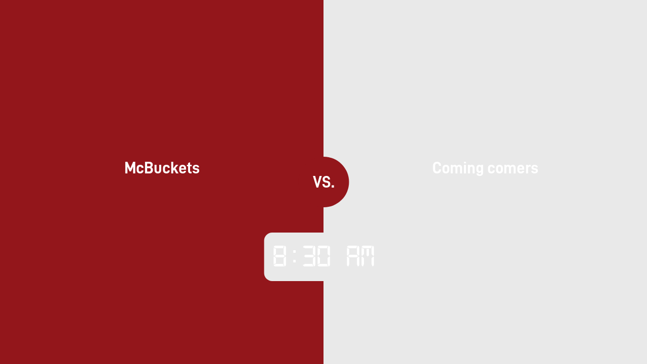

--- FILE ---
content_type: text/html; charset=utf-8
request_url: https://macker.com/game/661d29375317038cb5ba3113
body_size: 2601
content:
<!DOCTYPE html><html lang="en"><head><meta charSet="utf-8"/><title>Gus Macker: Game 1</title><meta name="description" content=""/><meta name="apple-mobile-web-app-capable" content="yes"/><meta name="mobile-web-app-capable" content="yes"/><meta name="viewport" content="width=device-width, initial-scale=1.0, maximum-scale=1"/><link rel="manifest" href="/manifest.json"/><meta name="next-head-count" content="7"/><link data-next-font="" rel="preconnect" href="/" crossorigin="anonymous"/><link rel="preload" href="/_next/static/css/33cc0e6096ac6b0b.css" as="style"/><link rel="stylesheet" href="/_next/static/css/33cc0e6096ac6b0b.css" data-n-g=""/><link rel="preload" href="/_next/static/css/ca766e9d030f506b.css" as="style"/><link rel="stylesheet" href="/_next/static/css/ca766e9d030f506b.css" data-n-p=""/><link rel="preload" href="/_next/static/css/9de20aac11d99e56.css" as="style"/><link rel="stylesheet" href="/_next/static/css/9de20aac11d99e56.css" data-n-p=""/><noscript data-n-css=""></noscript><script defer="" nomodule="" src="/_next/static/chunks/polyfills-42372ed130431b0a.js"></script><script src="/_next/static/chunks/webpack-b2522e50c435b279.js" defer=""></script><script src="/_next/static/chunks/framework-c6ee5607585ef091.js" defer=""></script><script src="/_next/static/chunks/main-5fa39efd79598137.js" defer=""></script><script src="/_next/static/chunks/pages/_app-2e567ebc8505a353.js" defer=""></script><script src="/_next/static/chunks/7085-e0a9f9e53d594690.js" defer=""></script><script src="/_next/static/chunks/7561-73b9cbaf6c92704f.js" defer=""></script><script src="/_next/static/chunks/7642-a031c700bdaead7b.js" defer=""></script><script src="/_next/static/chunks/4021-8635afef4be48830.js" defer=""></script><script src="/_next/static/chunks/9133-90127374e8be7bbd.js" defer=""></script><script src="/_next/static/chunks/6390-44053429f8c626b0.js" defer=""></script><script src="/_next/static/chunks/pages/game/%5Bid%5D-4f5217cab45a8590.js" defer=""></script><script src="/_next/static/kKByiXbLBJ_KiiYL8U1k0/_buildManifest.js" defer=""></script><script src="/_next/static/kKByiXbLBJ_KiiYL8U1k0/_ssgManifest.js" defer=""></script><style id="server-side-styles">.Box-0-2-6 {
  position: relative;
  background-repeat: no-repeat;
}
.Box-0-2-6:hover {}
.Box-d0-0-2-7 {
  display: block;
  flex-direction: row;
  align-items: ;
  width: auto;
  background-size: cover;
  background-position: center;
  border-style: solid;
  border-width: 0;
  border-right: solid undefined undefined;
  border-left: solid undefined undefined;
  border-top: solid undefined undefined;
  border-bottom: solid undefined undefined;
}
.Box-d0-0-2-7:hover {}
.Box-d1-0-2-10 {
  display: grid;
  flex-direction: row;
  width: 100%;
  min-height: 100vh;
  background-size: cover;
  background-position: center;
  border-style: solid;
  border-width: 0;
  border-right: solid undefined undefined;
  border-left: solid undefined undefined;
  border-top: solid undefined undefined;
  border-bottom: solid undefined undefined;
}
.Box-d1-0-2-10:hover {}
.Box-d2-0-2-12 {
  display: grid;
  flex-direction: row;
  width: 100%;
  background-color: #93161B;
  background-size: cover;
  background-position: center;
  border-style: solid;
  border-width: 0;
  border-right: solid undefined undefined;
  border-left: solid undefined undefined;
  border-top: solid undefined undefined;
  border-bottom: solid undefined undefined;
  padding-top: 1.5rem;
  padding-right: 1.5rem;
  padding-bottom: 3rem;
  padding-left: 1.5rem;
  color: #fff;
}
.Box-d2-0-2-12:hover {}
.Box-d3-0-2-13 {
  display: block;
  flex-direction: row;
  width: 100%;
  background-size: cover;
  background-position: center;
  border-style: solid;
  border-width: 0;
  border-right: solid undefined undefined;
  border-left: solid undefined undefined;
  border-top: solid undefined undefined;
  border-bottom: solid undefined undefined;
}
.Box-d3-0-2-13:hover {}
.Box-d4-0-2-14 {
  display: flex;
  flex-direction: column;
  align-items: center;
  justify-content: center;
  width: 100%;
  background-size: cover;
  background-position: center;
  border-style: solid;
  border-width: 0;
  border-right: solid undefined undefined;
  border-left: solid undefined undefined;
  border-top: solid undefined undefined;
  border-bottom: solid undefined undefined;
  padding-bottom: 1.5rem;
}
.Box-d4-0-2-14:hover {}
.Box-d5-0-2-17 {
  display: block;
  flex-direction: row;
  align-items: ;
  width: auto;
  background-size: cover;
  background-position: center;
  border-style: solid;
  border-width: 0;
  border-right: solid undefined undefined;
  border-left: solid undefined undefined;
  border-top: solid undefined undefined;
  border-bottom: solid undefined undefined;
  text-align: center;
}
.Box-d5-0-2-17:hover {}
.Box-d6-0-2-18 {
  display: none;
  flex-direction: row;
  justify-content: flex-end;
  width: 100%;
  background-size: cover;
  background-position: center;
  border-style: solid;
  border-width: 0;
  border-right: solid undefined undefined;
  border-left: solid undefined undefined;
  border-top: solid undefined undefined;
  border-bottom: solid undefined undefined;
}
.Box-d6-0-2-18:hover {}
.Box-d7-0-2-20 {
  display: grid;
  flex-direction: row;
  width: 100%;
  background-color: #e9e9e9;
  background-size: cover;
  background-position: center;
  border-style: solid;
  border-width: 0;
  border-right: solid undefined undefined;
  border-left: solid undefined undefined;
  border-top: solid undefined undefined;
  border-bottom: solid undefined undefined;
  padding-top: 3rem;
  padding-right: 1.5rem;
  padding-bottom: 1.5rem;
  padding-left: 1.5rem;
  color: #fff;
}
.Box-d7-0-2-20:hover {}
.Box-d8-0-2-21 {
  display: block;
  flex-direction: row;
  width: 100%;
  background-size: cover;
  background-position: center;
  border-style: solid;
  border-width: 0;
  border-right: solid undefined undefined;
  border-left: solid undefined undefined;
  border-top: solid undefined undefined;
  border-bottom: solid undefined undefined;
}
.Box-d8-0-2-21:hover {}
.Box-d9-0-2-22 {
  display: flex;
  flex-direction: column;
  align-items: center;
  justify-content: center;
  width: 100%;
  background-size: cover;
  background-position: center;
  border-style: solid;
  border-width: 0;
  border-right: solid undefined undefined;
  border-left: solid undefined undefined;
  border-top: solid undefined undefined;
  border-bottom: solid undefined undefined;
  padding-bottom: 1.5rem;
}
.Box-d9-0-2-22:hover {}
.Box-d10-0-2-25 {
  display: block;
  flex-direction: row;
  align-items: ;
  width: auto;
  background-size: cover;
  background-position: center;
  border-style: solid;
  border-width: 0;
  border-right: solid undefined undefined;
  border-left: solid undefined undefined;
  border-top: solid undefined undefined;
  border-bottom: solid undefined undefined;
  text-align: center;
}
.Box-d10-0-2-25:hover {}
.Box-d11-0-2-26 {
  display: none;
  flex-direction: row;
  justify-content: flex-end;
  width: 100%;
  background-size: cover;
  background-position: center;
  border-style: solid;
  border-width: 0;
  border-right: solid undefined undefined;
  border-left: solid undefined undefined;
  border-top: solid undefined undefined;
  border-bottom: solid undefined undefined;
}
.Box-d11-0-2-26:hover {}
.Box-d12-0-2-27 {
  display: flex;
  flex-direction: column;
  align-items: center;
  justify-content: center;
  width: 100px;
  min-height: 100px;
  height: 100px;
  background-color: #93161B;
  background-size: cover;
  background-position: center;
  border-radius: 100%;
  border-style: solid;
  border-width: 0;
  border-right: solid undefined undefined;
  border-left: solid undefined undefined;
  border-top: solid undefined undefined;
  border-bottom: solid undefined undefined;
  margin: auto;
}
.Box-d12-0-2-27:hover {}
.Box-d13-0-2-30 {
  display: block;
  flex-direction: row;
  align-items: ;
  width: auto;
  background-size: cover;
  background-position: center;
  border-style: solid;
  border-width: 0;
  border-right: solid undefined undefined;
  border-left: solid undefined undefined;
  border-top: solid undefined undefined;
  border-bottom: solid undefined undefined;
  text-align: center;
}
.Box-d13-0-2-30:hover {}
.Box-d14-0-2-33 {
  display: block;
  flex-direction: row;
  align-items: ;
  width: min-content;
  background-color: #e9e9e9;
  background-size: cover;
  background-position: center;
  border-radius: 1rem;
  border-style: solid;
  border-width: 0;
  border-right: solid undefined undefined;
  border-left: solid undefined undefined;
  border-top: solid undefined undefined;
  border-bottom: solid undefined undefined;
  padding: 1rem;
  margin: 0 auto;
}
.Box-d14-0-2-33:hover {}
.Type-0-2-1 {}
.Type-0-2-1 a {}
.Title-0-2-2 {
  vertical-align: middle;
}
.Title-0-2-2 * {
  vertical-align: middle;
}
.Icon-0-2-3 {
  flex-shrink: 0;
}
.Type-d0-0-2-4 {
  font-weight: ;
  text-decoration: none;
  font-family: D-DIN, sans-serif;
  font-size: 1rem;
  line-height: 1.5rem;
}
.Type-d0-0-2-4 a {}
.Icon-d1-0-2-5 {
  padding-right: 1rem;
}
.Type-d2-0-2-15 {
  font-weight: ;
  text-decoration: none;
  font-family: D-DIN, sans-serif;
  font-size: 2rem;
  line-height: 2.5rem;
}
.Type-d2-0-2-15 a {}
.Icon-d3-0-2-16 {
  padding-right: 1rem;
}
.Type-d4-0-2-23 {
  font-weight: ;
  text-decoration: none;
  font-family: D-DIN, sans-serif;
  font-size: 2rem;
  line-height: 2.5rem;
}
.Type-d4-0-2-23 a {}
.Icon-d5-0-2-24 {
  padding-right: 1rem;
}
.Type-d6-0-2-28 {
  color: #fff;
  font-weight: ;
  text-decoration: none;
  font-family: D-DIN, sans-serif;
  font-size: 2rem;
  line-height: 1em;
}
.Type-d6-0-2-28 a {
  color: #fff;
}
.Icon-d7-0-2-29 {
  padding-right: 1rem;
}
.Type-d8-0-2-31 {
  color: #fff;
  font-weight: ;
  text-decoration: none;
  white-space: nowrap;
  font-family: DS-Digital, sans-serif;
  font-size: 64px;
  line-height: 1em;
}
.Type-d8-0-2-31 a {
  color: #fff;
}
.Icon-d9-0-2-32 {
  padding-right: 1rem;
}
.Grid-0-2-8 {
  flex-wrap: wrap;
}
.Grid-d0-0-2-9 {
  grid-template-columns: 1fr;
}
.Grid-d1-0-2-11 {
  grid-template-columns: 1fr;
  grid-template-rows: 64px minMax(max-content, 1fr) min-content;
}
.Grid-d2-0-2-19 {
  grid-template-columns: 1fr;
  grid-template-rows: 64px minMax(max-content, 1fr) min-content;
}</style></head><body><div id="__next"><div class="Box-0-2-6 Box-d0-0-2-7 Type-0-2-1 Type-d0-0-2-4"><div data-rht-toaster="" style="position:fixed;z-index:9999;top:16px;left:16px;right:16px;bottom:16px;pointer-events:none"></div></div><div class="Box-0-2-6 Box-d1-0-2-10 undefined Grid-0-2-8 Grid-d0-0-2-9"><div class="Box-0-2-6 Box-d2-0-2-12 undefined Grid-0-2-8 Grid-d1-0-2-11"><div class="Box-0-2-6 Box-d3-0-2-13"></div><div class="Box-0-2-6 Box-d4-0-2-14"><h1 class="Box-0-2-6 Box-d5-0-2-17 Type-0-2-1 Type-d2-0-2-15">McBuckets</h1></div><div class="Box-0-2-6 Box-d6-0-2-18"></div></div><div class="Box-0-2-6 Box-d7-0-2-20 undefined Grid-0-2-8 Grid-d2-0-2-19"><div class="Box-0-2-6 Box-d8-0-2-21"></div><div class="Box-0-2-6 Box-d9-0-2-22"><h1 class="Box-0-2-6 Box-d10-0-2-25 Type-0-2-1 Type-d4-0-2-23">Coming comers</h1></div><div class="Box-0-2-6 Box-d11-0-2-26"></div></div><div class="game_center__0CkIK"><div class="Box-0-2-6 Box-d12-0-2-27 game_vs__mhcMR"><h1 class="Box-0-2-6 Box-d13-0-2-30 Type-0-2-1 Type-d6-0-2-28">VS.</h1></div><div class="game_gameTime__LLNEe"><span class="Box-0-2-6 Box-d14-0-2-33 Type-0-2-1 Type-d8-0-2-31">8:30 AM</span></div></div></div></div><script id="__NEXT_DATA__" type="application/json">{"props":{"pageProps":{"metaTitle":"Game 1","game":{"id":"661d29375317038cb5ba3113","title":"Game 1","status":"waiting","winner":null,"forfeit":null,"team1":{"id":"660b101edfb7c1eebef75ef9","name":"McBuckets","slug":"mcbuckets-1","color":"#DA2128","color2":"#1669C8"},"team1Score":0,"team2":{"id":"6609e4b7dfb7c1eebef6af3e","name":"Coming comers","slug":"coming-comers","color":"#000000","color2":"#e9e9e9"},"team2Score":0,"time":"2024-04-20T12:30:00.000Z","place1":null,"place2":null,"tournament":{"id":"654a8294a0a1e485d0edb851","title":"Hobbs, NM: 2024"},"court":{"id":"661d29375317038cb5ba312f","label":"Red J","color":"#da2128","textColor":"#ffffff","division":"Male 15-16","teams":[{"name":"DTNP","id":"660b7247dfb7c1eebef7eb4c"},{"name":"Drake Elite","id":"6604da0fdfb7c1eebef4f92f"},{"name":"RNE","id":"6605c011dfb7c1eebef53f77"},{"name":"B.K","id":"660b65d0dfb7c1eebef7cef7"},{"name":"Shifty Elite","id":"660a0c8adfb7c1eebef6cc49"},{"name":"NM Dream Team ","id":"65ee0d53c07981069f006ca3"},{"name":"Alpha pack","id":"661228e31529f10649acc276"},{"name":"Freshies","id":"6610bf101529f10649abf694"},{"name":"McBuckets","id":"660b101edfb7c1eebef75ef9"},{"name":"Coming comers","id":"6609e4b7dfb7c1eebef6af3e"},{"name":"A.T.P","id":"660b3b5bdfb7c1eebef7929b"},{"name":"LVT","id":"660794c1dfb7c1eebef5f0da"}]}}},"__N_SSG":true},"page":"/game/[id]","query":{"id":"661d29375317038cb5ba3113"},"buildId":"kKByiXbLBJ_KiiYL8U1k0","isFallback":false,"isExperimentalCompile":false,"gsp":true,"locale":"en","locales":["en"],"defaultLocale":"en","scriptLoader":[]}</script></body></html>

--- FILE ---
content_type: text/css; charset=utf-8
request_url: https://macker.com/_next/static/css/33cc0e6096ac6b0b.css
body_size: 633
content:
*,:after,:before{box-sizing:border-box}blockquote,body,dd,dl,figure,h1,h2,h3,h4,p{margin:0}ol[role=list],ul[role=list]{list-style:none}html:focus-within{scroll-behavior:smooth}body{min-height:100vh;text-rendering:optimizeSpeed;line-height:1.5}a:not([class]){-webkit-text-decoration-skip:ink;text-decoration-skip-ink:auto}img,picture{max-width:100%;display:block}button,input,select,textarea{font:inherit}@media(prefers-reduced-motion:reduce){html:focus-within{scroll-behavior:auto}*,:after,:before{animation-duration:.01ms!important;animation-iteration-count:1!important;transition-duration:.01ms!important;scroll-behavior:auto!important}}@import"https://fonts.cdnfonts.com/css/ds-digital";@font-face{font-family:D-DIN;src:url(/_next/static/media/D-DIN.06682b69.woff2) format("woff2"),url(/_next/static/media/D-DIN.552338da.woff) format("woff");font-weight:400;font-style:normal;font-display:swap}@font-face{font-family:D-DIN;src:url(/_next/static/media/D-DIN-Italic.d76b7285.woff2) format("woff2"),url(/_next/static/media/D-DIN-Italic.75f60710.woff) format("woff");font-weight:400;font-style:italic;font-display:swap}@font-face{font-family:D-DIN;src:url(/_next/static/media/D-DIN-Bold.96f13137.woff2) format("woff2"),url(/_next/static/media/D-DIN-Bold.5a091fa7.woff) format("woff");font-weight:700;font-style:normal;font-display:swap}@font-face{font-family:D-DIN Condensed;src:url(/_next/static/media/D-DINCondensed.a33105e2.woff2) format("woff2"),url(/_next/static/media/D-DINCondensed.5c9ff0fb.woff) format("woff");font-weight:400;font-style:normal;font-display:swap}@font-face{font-family:D-DIN Condensed;src:url(/_next/static/media/D-DINCondensed-Bold.01765785.woff2) format("woff2"),url(/_next/static/media/D-DINCondensed-Bold.d8af9dc8.woff) format("woff");font-weight:700;font-style:normal;font-display:swap}@font-face{font-family:D-DIN Exp;src:url(/_next/static/media/D-DINExp.5d4d0218.woff2) format("woff2"),url(/_next/static/media/D-DINExp.1d937942.woff) format("woff");font-weight:400;font-style:normal;font-display:swap}@font-face{font-family:D-DIN Exp;src:url(/_next/static/media/D-DINExp-Bold.0efd5f66.woff2) format("woff2"),url(/_next/static/media/D-DINExp-Bold.0c27f96d.woff) format("woff");font-weight:700;font-style:normal;font-display:swap}@font-face{font-family:D-DIN Exp;src:url(/_next/static/media/D-DINExp-Italic.361ef546.woff2) format("woff2"),url(/_next/static/media/D-DINExp-Italic.2fbd9da1.woff) format("woff");font-weight:400;font-style:italic;font-display:swap}@font-face{font-family:DS-Digital;src:url(/_next/static/media/digital-7_mono-webfont.d3088118.woff2) format("woff2"),url(/_next/static/media/digital-7_mono-webfont.2e2ec590.woff) format("woff");font-weight:400;font-display:swap}table{border-spacing:0}:root{--safe-area-inset-bottom:env(safe-area-inset-bottom)}.full-height{height:100%}a{text-decoration:none}button{padding:0;margin:0;background-color:inherit}iframe{border:none}.no-select{-webkit-touch-callout:none;-webkit-user-select:none;-moz-user-select:none;user-select:none}@media screen and (max-width:768px){.hide-on-mobile{display:none!important}}@media screen and (min-width:769px){.hide-on-laptop{display:none!important}}
/*# sourceMappingURL=33cc0e6096ac6b0b.css.map*/

--- FILE ---
content_type: application/javascript; charset=utf-8
request_url: https://macker.com/_next/static/kKByiXbLBJ_KiiYL8U1k0/_buildManifest.js
body_size: 3108
content:
self.__BUILD_MANIFEST=function(s,a,t,c,e,d,f,i,n,o,r,b,u,h,k,g,l,j,p,m,y,w,v,_,L,I,B,F,A,D,E,M,N,S,T,U,C,x,P,q,z,G,H,J,K,O,Q,R,V,W,X,Y,Z,$,ss,sa,st,sc,se,sd,sf,si,sn,so,sr,sb){return{__rewrites:{afterFiles:[],beforeFiles:[],fallback:[]},"/":[c,e,i,h,s,t,d,f,o,r,k,a,n,u,g,j,"static/chunks/pages/index-7d323806a3b6d93f.js"],"/_error":["static/chunks/pages/_error-266127b216c062d3.js"],"/contact":[c,i,s,t,d,f,"static/chunks/408-c39ff3bfcdfe1bcc.js",a,n,j,"static/chunks/pages/contact-8de0eb4a667cdfcb.js"],"/court/[id]":[e,s,t,D,S,a,T,U,"static/chunks/pages/court/[id]-3f2cf5fc427932a9.js"],"/create-account":[c,i,I,s,t,d,f,o,b,p,y,B,F,a,n,m,O,C,"static/chunks/pages/create-account-264113c437a0633a.js"],"/dashboard":[c,e,i,s,t,d,f,Q,a,n,x,R,V,j,"static/chunks/pages/dashboard-1f4f17762a2dff83.js"],"/dashboard/Layout":[e,i,s,d,"static/chunks/4734-e3521e72ddd1b2cb.js",a,"static/chunks/pages/dashboard/Layout-af352c126278fedc.js"],"/dashboard/account":[c,e,i,I,s,t,d,f,o,b,p,y,B,F,a,n,m,O,C,"static/chunks/pages/dashboard/account-b7c136525b1c6a48.js"],"/dashboard/bench":[c,e,i,s,t,d,f,o,b,p,y,a,n,m,W,"static/chunks/pages/dashboard/bench-6426c85c9e9bbec4.js"],"/dashboard/files":[c,e,i,s,t,d,f,a,n,j,"static/chunks/pages/dashboard/files-1070d2884943ca9e.js"],"/dashboard/friends":[c,e,i,s,t,d,f,a,n,j,"static/chunks/pages/dashboard/friends-b29a9910b6737534.js"],"/dashboard/mackertag":[c,e,i,I,s,t,d,f,o,b,p,B,F,a,n,m,W,"static/chunks/pages/dashboard/mackertag-343855c722fea539.js"],"/dashboard/orders":[c,e,i,s,t,d,f,a,n,X,"static/chunks/pages/dashboard/orders-64fea6559dccaaa7.js"],"/dashboard/orders/[id]":[c,i,s,t,f,a,n,X,"static/chunks/pages/dashboard/orders/[id]-dc50c98ff35f4069.js"],"/dashboard/teams":[c,e,i,s,t,d,f,a,n,x,P,"static/chunks/pages/dashboard/teams-27f6fec5e5034532.js"],"/dashboard/teams/edit":[c,e,i,I,q,s,t,d,f,o,b,p,y,B,F,z,a,n,m,G,"static/css/1ba87b58dec71338.css","static/chunks/pages/dashboard/teams/edit-59911b98f8a72ebe.js"],"/dashboard/tournaments":[c,e,i,s,t,d,f,a,n,x,P,"static/chunks/pages/dashboard/tournaments-4a53f76b09575218.js"],"/dashboard/trophies":[c,e,i,s,t,d,f,a,n,P,"static/chunks/pages/dashboard/trophies-3909723a3e33a16b.js"],"/first-time":[c,i,I,s,t,d,f,o,b,p,B,F,a,n,m,C,"static/chunks/pages/first-time-36269afd1f56a74c.js"],"/forgot":[c,e,i,s,t,d,f,a,n,Y,"static/chunks/pages/forgot-d91daf22f6720e60.js"],"/game/[id]":[s,d,D,H,J,"static/chunks/9133-90127374e8be7bbd.js",a,"static/css/9de20aac11d99e56.css","static/chunks/pages/game/[id]-4f5217cab45a8590.js"],"/hall-of-fame":[c,i,s,t,f,a,n,"static/css/37d69b84130a96c9.css","static/chunks/pages/hall-of-fame-003683fbe9d7b15f.js"],"/hall-of-fame/[id]":[c,i,s,t,f,a,n,j,"static/chunks/pages/hall-of-fame/[id]-e14dc63fb9ece0aa.js"],"/health/health":["static/chunks/pages/health/health-9401a3b81029f871.js"],"/local/[id]":[c,e,i,h,w,s,t,d,f,o,r,k,v,a,n,u,g,_,Z,L,"static/chunks/pages/local/[id]-9a6ebd676bf15656.js"],"/local/[id]/about":[c,e,i,h,w,s,t,d,f,o,r,k,v,a,n,u,g,_,L,"static/chunks/pages/local/[id]/about-a73522be7d16c253.js"],"/local/[id]/brackets":[c,e,i,h,w,s,t,d,f,o,r,k,v,a,n,u,g,_,Z,L,"static/chunks/pages/local/[id]/brackets-3f97f1ea134f52ec.js"],"/local/[id]/event":[c,e,i,h,w,s,t,d,f,o,r,k,v,a,n,u,g,_,L,"static/chunks/pages/local/[id]/event-d48e29ca6c8dfe5a.js"],"/local/[id]/media":[c,e,i,h,w,s,t,d,f,o,r,k,v,a,n,u,g,_,L,"static/chunks/pages/local/[id]/media-4a545eaa58ddfab5.js"],"/local/[id]/schedule":[c,e,i,h,w,s,t,d,f,o,r,k,v,a,n,u,g,_,L,"static/chunks/pages/local/[id]/schedule-ed4700d7a372e5f5.js"],"/local/[id]/winners":[c,e,i,h,w,s,t,d,f,o,r,k,v,a,n,u,g,_,L,"static/chunks/pages/local/[id]/winners-7cb7ceb874199fc2.js"],"/login":[c,i,s,t,d,f,a,n,j,"static/chunks/pages/login-fec051ebe9701def.js"],"/news":[c,e,i,h,s,t,d,f,o,k,a,n,u,g,$,j,"static/chunks/pages/news-16a6a58258d95072.js"],"/news/page/[page]":[c,e,i,h,s,t,f,a,n,$,j,"static/chunks/pages/news/page/[page]-fedd8f8adbca9e52.js"],"/news/[id]":[c,e,i,s,t,d,f,o,k,a,n,u,g,j,"static/chunks/pages/news/[id]-59aaa28a9f3263be.js"],"/player/[mackertag]":[c,e,i,s,t,f,a,n,V,j,"static/chunks/pages/player/[mackertag]-3646384d285a1a6d.js"],"/previews/host/[id]":[c,e,i,h,w,s,t,d,f,o,r,k,v,a,n,u,g,_,L,"static/chunks/pages/previews/host/[id]-15a47e072110ea35.js"],"/previews/host/[id]/event":[c,e,i,h,w,s,t,d,f,o,r,k,v,a,n,u,g,_,L,"static/chunks/pages/previews/host/[id]/event-6e8e0d5f5a1d111b.js"],"/previews/host/[id]/media":[c,e,i,h,w,s,t,d,f,o,r,k,v,a,n,u,g,_,L,"static/chunks/pages/previews/host/[id]/media-150640cd11ffcb35.js"],"/previews/page/[slug]":[c,e,i,s,t,d,f,o,k,a,n,u,g,j,"static/chunks/pages/previews/page/[slug]-4f3ec137b0ca76fe.js"],"/previews/post/[slug]":[c,e,i,s,t,d,f,o,k,a,n,u,g,j,"static/chunks/pages/previews/post/[slug]-ef637193e6735ac2.js"],"/register":[c,e,i,s,t,d,f,o,a,n,u,j,"static/chunks/pages/register-838e9fab66e76e9a.js"],"/register/success":[c,e,i,s,t,f,a,n,"static/css/3b739a82905f25d1.css","static/chunks/pages/register/success-bd1f6e3e2f85325a.js"],"/register/[slug]":[e,I,q,s,t,d,f,o,b,y,B,F,z,"static/chunks/1317-8a3fb64ef4f45cb8.js",a,G,ss,"static/chunks/pages/register/[slug]-33accb3acb6ec2de.js"],"/reset":[c,e,i,s,t,d,f,a,n,Y,"static/chunks/pages/reset-e6cf98f66c992c26.js"],"/staff":[c,s,t,d,r,b,M,a,l,N,A,"static/chunks/pages/staff-9fa1269fd5655ec1.js"],"/staff/Layout":[c,s,t,r,a,l,A,"static/chunks/pages/staff/Layout-74930b94797d9e7e.js"],"/staff/accounting":[c,e,s,t,d,r,E,a,l,sa,"static/chunks/pages/staff/accounting-c37845bb69eaf25f.js"],"/staff/accounting/payouts":[c,s,t,d,r,E,a,l,A,"static/chunks/pages/staff/accounting/payouts-08675ac44fe7bd4a.js"],"/staff/bracketology":[c,s,t,r,a,l,A,"static/chunks/pages/staff/bracketology-ccc43a51a23a4f10.js"],"/staff/bracketology/preview":[e,s,t,D,S,a,T,U,K,"static/chunks/pages/staff/bracketology/preview-8857184b401904bb.js"],"/staff/bracketology/[tournament]":[c,e,st,s,t,d,f,o,r,b,p,y,D,H,J,sc,a,l,m,K,se,sd,"static/chunks/pages/staff/bracketology/[tournament]-85e3325c24d1a660.js"],"/staff/bracketology/[tournament]/[id]":[c,e,st,s,t,d,f,o,r,b,p,y,D,H,J,sc,a,l,m,K,se,sd,"static/chunks/pages/staff/bracketology/[tournament]/[id]-625f0c7e64fccc34.js"],"/staff/bracketology/[tournament]/[id]/all-courts":[e,s,t,D,S,a,T,U,ss,"static/chunks/pages/staff/bracketology/[tournament]/[id]/all-courts-c5a42860ff85d60d.js"],"/staff/bracketology/[tournament]/[id]/all-players":[e,"static/css/1b6eefd882061e16.css","static/chunks/pages/staff/bracketology/[tournament]/[id]/all-players-59527b2b7a52b057.js"],"/staff/bracketology/[tournament]/[id]/orders":[e,"static/css/da283c75607e73d9.css","static/chunks/pages/staff/bracketology/[tournament]/[id]/orders-5f0b08868a4a5f57.js"],"/staff/bracketology/[tournament]/[id]/registrations":[e,"static/css/b63046249dd8d103.css","static/chunks/pages/staff/bracketology/[tournament]/[id]/registrations-8ce279f2d3123999.js"],"/staff/login":[s,d,"static/chunks/4180-15b803770aa53876.js",a,"static/chunks/pages/staff/login-339cb6a16f90759a.js"],"/staff/notices":[c,e,h,s,t,r,E,a,l,A,"static/chunks/pages/staff/notices-0eca1d19986801e9.js"],"/staff/notices/create":[c,e,h,s,t,d,o,r,b,p,E,sf,a,l,m,si,sn,"static/chunks/pages/staff/notices/create-aaf85f94ad127d69.js"],"/staff/notices/[id]":[c,e,h,s,t,d,o,r,b,p,E,sf,a,l,m,si,sn,"static/chunks/pages/staff/notices/[id]-668b822ccab0a95a.js"],"/staff/orders/[id]":[s,t,a,"static/css/96fedb790a339500.css","static/chunks/pages/staff/orders/[id]-e554728d285f522f.js"],"/staff/teams":[c,e,s,t,d,o,r,b,p,y,so,a,l,m,sr,sb,"static/chunks/pages/staff/teams-76cba8e4f56fe2dd.js"],"/staff/teams/tournament/[id]":[c,e,s,t,d,o,r,b,p,y,so,a,l,m,sr,sb,"static/chunks/pages/staff/teams/tournament/[id]-49a4e835229baf10.js"],"/staff/teams/[id]":[c,e,I,q,s,t,d,f,o,r,b,p,y,B,F,z,a,l,m,G,"static/css/65179da04e1198ba.css","static/chunks/pages/staff/teams/[id]-264ecbd4cbf2874f.js"],"/staff/tournaments":[c,s,t,d,r,b,M,a,l,N,A,"static/chunks/pages/staff/tournaments-37cde0ebfa6fd0dc.js"],"/staff/tournaments/bracket/[id]":[c,s,t,d,r,b,M,a,l,N,A,"static/chunks/pages/staff/tournaments/bracket/[id]-982e79e260080d51.js"],"/staff/tournaments/[id]":[c,e,s,t,d,f,r,b,M,Q,a,l,N,R,sa,"static/chunks/pages/staff/tournaments/[id]-95cf768252af95eb.js"],"/[slug]":[c,e,i,s,t,d,f,o,k,a,n,u,g,j,"static/chunks/pages/[slug]-7131a64d154a3bd7.js"],sortedPages:["/","/_app","/_error","/contact","/court/[id]","/create-account","/dashboard","/dashboard/Layout","/dashboard/account","/dashboard/bench","/dashboard/files","/dashboard/friends","/dashboard/mackertag","/dashboard/orders","/dashboard/orders/[id]","/dashboard/teams","/dashboard/teams/edit","/dashboard/tournaments","/dashboard/trophies","/first-time","/forgot","/game/[id]","/hall-of-fame","/hall-of-fame/[id]","/health/health","/local/[id]","/local/[id]/about","/local/[id]/brackets","/local/[id]/event","/local/[id]/media","/local/[id]/schedule","/local/[id]/winners","/login","/news","/news/page/[page]","/news/[id]","/player/[mackertag]","/previews/host/[id]","/previews/host/[id]/event","/previews/host/[id]/media","/previews/page/[slug]","/previews/post/[slug]","/register","/register/success","/register/[slug]","/reset","/staff","/staff/Layout","/staff/accounting","/staff/accounting/payouts","/staff/bracketology","/staff/bracketology/preview","/staff/bracketology/[tournament]","/staff/bracketology/[tournament]/[id]","/staff/bracketology/[tournament]/[id]/all-courts","/staff/bracketology/[tournament]/[id]/all-players","/staff/bracketology/[tournament]/[id]/orders","/staff/bracketology/[tournament]/[id]/registrations","/staff/login","/staff/notices","/staff/notices/create","/staff/notices/[id]","/staff/orders/[id]","/staff/teams","/staff/teams/tournament/[id]","/staff/teams/[id]","/staff/tournaments","/staff/tournaments/bracket/[id]","/staff/tournaments/[id]","/[slug]"]}}("static/chunks/7085-e0a9f9e53d594690.js","static/chunks/6390-44053429f8c626b0.js","static/chunks/1664-cfacfdc7010dff71.js","static/chunks/1a48c3c1-b22f7ab8f062d8d2.js","static/chunks/a3ff1dbb-069efe66106f6ff6.js","static/chunks/7561-73b9cbaf6c92704f.js","static/chunks/5834-eddecb6bd787dcd2.js","static/chunks/c31f1870-58e9dbdcd6fc8362.js","static/chunks/5254-d7117142e4af5ff0.js","static/chunks/4053-24a102f603dbbba2.js","static/chunks/5425-0707d316a6a8c044.js","static/chunks/7828-d632f291efa3019e.js","static/chunks/9285-f22f1a3e2ef9189a.js","static/chunks/545f34e4-753d4c78394da62e.js","static/chunks/9740-f14f874ae053b569.js","static/chunks/163-a534b2ad6cbedd67.js","static/chunks/1566-6debf080e0fa8169.js","static/css/a0f9a804d6ed1130.css","static/chunks/6795-d9b914c57adb0307.js","static/chunks/7947-1effb711f01f0fed.js","static/chunks/3643-7d1f5d6fe773118f.js","static/chunks/c7773329-3fe1490f0fe930bf.js","static/chunks/4193-5a48cf5ba79dc00e.js","static/chunks/1682-987d33cffb1e9325.js","static/css/3023c426ed3c0a16.css","static/chunks/fc56bfa5-5a0dc6491d7a18f8.js","static/css/c8e78e0d65469233.css","static/chunks/2285-ac6dc7c8a703ec23.js","static/css/b1c21e3342365a14.css","static/chunks/7642-a031c700bdaead7b.js","static/chunks/9030-36741620298d0c33.js","static/chunks/5429-434bae44e7899e11.js","static/chunks/4882-8ab2a11eaaafd259.js","static/chunks/405-6e6339c151ab48f7.js","static/css/5af2100a2d25b19f.css","static/chunks/7358-3693fceb5fa3954c.js","static/css/1ee972a1f6b651d7.css","static/chunks/4697-59f887cf10dbece2.js","static/css/f8f3458fd9583e1a.css","static/chunks/fec483df-d3d82bd6669ac7fd.js","static/chunks/2194-88c323798c063552.js","static/chunks/5143-3e36ffad4cac819a.js","static/css/ca766e9d030f506b.css","static/chunks/4021-8635afef4be48830.js","static/chunks/59-326ffa1e7525aef4.js","static/chunks/104-4ddb481d416cea65.js","static/chunks/1191-1930c660ddd2c77e.js","static/chunks/6094-5b1111a24611fc86.js","static/chunks/1374-ce9509fd8f8e8961.js","static/css/b0f849c4b4c698fe.css","static/css/6c136c307dd33cb6.css","static/css/bbd92de48e8faa1e.css","static/chunks/9195-00fe5fc66485930b.js","static/chunks/8984-0d8c4f855f88156f.js","static/css/c70b4facda50bb1c.css","static/css/b910e4e567dfaad4.css","static/chunks/6728d85a-e77bcbb790c4a823.js","static/chunks/6829-87476a3ee54068c7.js","static/chunks/2906-7c6dba759d416a28.js","static/css/6c138183d594dc63.css","static/chunks/6834-1ae5a5f85301f074.js","static/chunks/8965-835566abebc3cd70.js","static/css/3324c9216d41ad5c.css","static/chunks/7986-7e406190476f1fa2.js","static/chunks/8892-867e22295db6137f.js","static/css/b9437f8dd891a847.css"),self.__BUILD_MANIFEST_CB&&self.__BUILD_MANIFEST_CB();

--- FILE ---
content_type: application/javascript; charset=utf-8
request_url: https://macker.com/_next/static/chunks/6390-44053429f8c626b0.js
body_size: 2509
content:
(self.webpackChunk_N_E=self.webpackChunk_N_E||[]).push([[6390],{53878:function(n,e,t){"use strict";t.d(e,{zu:function(){return a}});let a="query getTeamsByName($name: String, $limit: Int, $sort: String, $page: Int) {\n    Teams (where: { name: { contains: $name } }, limit: $limit, page: $page, sort: $sort) {\n      docs {\n        id\n        name\n        color\n        color2\n        players {\n            id\n            fname\n            lname\n            gender\n            height\n            experience\n            dob\n            tshirt\n        }\n      }\n      totalDocs\n      page\n      totalPages\n    }\n}";e.ZP="query getTeamById($id: String!) {\n    Team (id: $id) {\n      id\n      name\n      color\n      color2\n      ageDivision\n      genderDivision\n      wins\n      losses\n      trophies {\n          title\n          place\n      }\n      logo {\n          id\n          url\n          color\n          sizes {\n          blur {\n              url\n          }\n          thumbnail {\n              url\n          }\n        }\n      }\n      canEdit\n      manager {\n        value {\n            ... on User {\n                id\n                fname\n                lname\n                email\n                phone\n                address1\n                address2\n                city\n                state\n                postcode\n                country\n            }\n        }\n      }\n      players {\n          id\n          fname\n          lname\n          address1\n          address2\n          city\n          state\n          postcode\n          phone\n          state\n          country\n          email\n          gender\n          height\n          experience\n          canEdit\n          dob\n          tshirt\n          experience\n          verified\n          verifiedAt\n          addToTeam {\n            id\n          }\n      }\n      createdBy {\n        value {\n          ... on User {\n            id\n          }\n        }\n      }\n    }\n  }"},56817:function(n,e,t){"use strict";t.d(e,{tv:function(){return f},kE:function(){return m},YB:function(){return v},AK:function(){return y},nm:function(){return c},G7:function(){return $},e:function(){return P},N_:function(){return q},y$:function(){return g},kG:function(){return p},z3:function(){return k},BT:function(){return h},uh:function(){return b}});var a=t(67294),r=t(5068),i=t(80129),o=t.n(i),l=n=>({query:'query {\n    Tournaments (where: { organizers: { in: "'.concat(n,'" } }) {\n    	docs {\n        id\n        title\n        start\n        end\n        slug\n        status\n        host {\n          slug\n        }\n        teams {\n          id\n          name\n        }\n        players {\n          dob\n          height\n          experience\n          gender\n          city\n          state\n          tshirt\n        }\n        image {\n          url\n          color\n          sizes {\n            blur {\n              url\n            }\n            thumbnail {\n              url\n            }\n          }\n        }\n      }\n      totalDocs\n      page\n      totalPages\n    }\n    Files {\n      docs {\n        id\n        filename\n        filesize\n        url\n        name\n        updatedAt\n      }\n    }\n    Notices (where: { organizers: { in: "').concat(n,'" } }) {\n      docs {\n        id\n        title\n        brief\n        content\n        type\n        expiration\n        image {\n          url\n          name\n          color\n          sizes {\n            blur {\n              url\n            }\n            thumbnail {\n              url\n            }\n          }\n        }\n        createdAt\n      }\n      totalDocs\n      page\n      totalPages\n    }\n  }')}),s=t(53878);let u=n=>fetch(n,{credentials:"include"}).then(n=>n.json()),d=n=>{let[e,t]=n;return fetch(e,{credentials:"include",method:"POST",headers:{"Content-Type":"application/json"},body:JSON.stringify(t)}).then(n=>n.json())};function c(n,e,t,i){var o,l,s;let u=(0,a.useMemo)(()=>({query:"query($id: JSON!, $reqs: [String!], $page: Int!, $limit: Int!) {\n    Friends: Users(\n        where: { \n            AND: [\n                { friends: { in: [$id] } },\n                { active: { equals: true } },\n                { OR: [\n                    { privacy: { not_in: [private] } }, \n                    { AND: [\n                        { privacy: { equals: private } },\n                        { createdBy: { value: { in: [$id] } } }\n                    ]}\n                ]}\n            ]\n        }, \n        limit: $limit, \n        page: $page\n    ) {\n        docs {\n            id\n            fname\n            lname\n            mackertag\n            image {\n                url\n                sizes {\n                    thumbnail {\n                        url\n                    }\n                }\n            }\n        }\n        totalDocs\n        totalPages\n        page\n    }\n    Requests: Users(\n        where: {\n            id: { in: $reqs },\n        }\n    ) {\n        docs {\n            id\n            fname\n            lname\n            mackertag\n            image {\n                url\n                sizes {\n                    thumbnail {\n                        url\n                    }\n                }\n            }\n        }\n    }\n}",variables:{id:n,reqs:e||[],page:t,limit:i}}),[n,t,i]),{data:c,error:m,mutate:v,isLoading:p}=(0,r.ZP)(["".concat("https://admin.macker.com/api","/graphql"),u],d);return{...null==c?void 0:null===(o=c.data)||void 0===o?void 0:o.Friends,requests:null==c?void 0:null===(s=c.data)||void 0===s?void 0:null===(l=s.Requests)||void 0===l?void 0:l.docs,isError:m||(null==c?void 0:c.errors),mutate:v,isLoading:p}}function m(n,e,t){let a=arguments.length>3&&void 0!==arguments[3]?arguments[3]:"lname",i=arguments.length>4?arguments[4]:void 0,l=arguments.length>5?arguments[5]:void 0,s=o().stringify({search:i,limit:t,page:e,sort:a,notIn:l}),{data:d,error:c,mutate:m,isLoading:v}=(0,r.ZP)("".concat("https://admin.macker.com/api","/user/bench?").concat(s),u,{keepPreviousData:!0});return{...d,isError:c||(null==d?void 0:d.errors),mutate:m,isLoading:v}}function v(n,e,t,i){let l=(0,a.useMemo)(()=>o().stringify({email:e}),[n,e,t,i]),{data:s,error:d,mutate:c,isLoading:m}=(0,r.ZP)("".concat("https://admin.macker.com/api","/user/created?").concat(l),u);return{docs:null==s?void 0:s.docs,isError:d||(null==s?void 0:s.errors),mutate:c,isLoading:m}}function p(n,e){let{data:t,error:a,isLoading:i}=(0,r.ZP)(n?"".concat("https://admin.macker.com/api","/team/notin/").concat(e):null,u,{revalidateIfStale:!1,revalidateOnFocus:!1,keepPreviousData:!0});return{teams:(null==t?void 0:t.docs)||[],isLoading:i||!t,isError:a||(null==t?void 0:t.errors)}}function g(n){var e;let t=(0,a.useMemo)(()=>({query:s.ZP,variables:{id:n}}),[n]),{data:i,error:o,isLoading:l,mutate:u}=(0,r.ZP)(n?["".concat("https://admin.macker.com/api","/graphql"),t]:null,d,{revalidateIfStale:!1,revalidateOnFocus:!1,keepPreviousData:!0});return{team:(null==i?void 0:null===(e=i.data)||void 0===e?void 0:e.Team)||{},isLoading:l||!i,isError:o||(null==i?void 0:i.errors),mutate:u}}function h(){let{data:n,error:e,isLoading:t,mutate:a}=(0,r.ZP)("".concat("https://admin.macker.com/api","/user/me"),u,{keepPreviousData:!0,revalidateIfStale:!1,revalidateOnFocus:!1});return{user:null==n?void 0:n.user,isLoading:t,isError:e||(null==n?void 0:n.errors),mutate:a}}function f(){let{data:n,error:e,isLoading:t,mutate:a}=(0,r.ZP)("".concat("https://admin.macker.com/api","/admins/me"),u,{revalidateIfStale:!1,revalidateOnFocus:!1});return{admin:null==n?void 0:n.user,isLoading:t,isError:e||(null==n?void 0:n.errors),mutate:a}}function y(n){var e,t;let i=o().stringify({where:{or:[{players:{in:[n]}},{"createdBy.value":{equals:n}},{"manager.value":{equals:n}}]},depth:1,limit:5}),{data:l,mutate:s}=(0,r.ZP)(n?["".concat("https://admin.macker.com/api","/team?").concat(i)]:null,u,{revalidateIfStale:!1,revalidateOnFocus:!1}),{data:c}=(0,r.ZP)(n?["".concat("https://admin.macker.com/api","/user/record")]:null,u,{revalidateIfStale:!1,revalidateOnFocus:!1}),m=(0,a.useMemo)(()=>({query:"query($today: DateTime!, $teams: [JSON!]) {\n    Tournaments (where: { teams: { in: $teams }, start: { greater_than: $today } }) {\n    	docs {\n        id\n        title\n        start\n        end\n        slug\n        host {\n          slug\n        }\n        teams {\n          id\n          name\n        }\n        image {\n          url\n          color\n          sizes {\n            blur {\n              url\n            }\n            thumbnail {\n              url\n            }\n          }\n        }\n      }\n      totalDocs\n      page\n      totalPages\n    }\n    PastTournaments: Tournaments (where: { teams: { in: $teams }, start: { less_than: $today } }) {\n    	docs {\n        id\n        title\n        start\n        end\n        slug\n        host {\n          slug\n        }\n        image {\n          url\n          color\n          sizes {\n            blur {\n              url\n            }\n            thumbnail {\n              url\n            }\n          }\n        }\n      }\n      totalDocs\n      page\n      totalPages\n    }\n  }",variables:{id:n,teams:l&&l.docs?l.docs.map(n=>n.id):[],today:new Date}}),[n,l]),{data:v,error:p,isLoading:g}=(0,r.ZP)(l&&n?["".concat("https://admin.macker.com/api","/graphql"),m]:null,d,{revalidateIfStale:!1,revalidateOnFocus:!1});return{teams:l,mutateTeams:s,tournaments:null==v?void 0:null===(e=v.data)||void 0===e?void 0:e.Tournaments,errors:p||(null==v?void 0:null===(t=v.data)||void 0===t?void 0:t.errors),record:c,isLoading:g||!l}}function P(n){var e,t,i,o;let s=(0,a.useMemo)(()=>l(n),[n]),{data:u,error:c,isLoading:m}=(0,r.ZP)(["".concat("https://admin.macker.com/api","/graphql"),s],d);return{tournaments:null==u?void 0:null===(e=u.data)||void 0===e?void 0:e.Tournaments,notices:null==u?void 0:null===(t=u.data)||void 0===t?void 0:t.Notices,files:null==u?void 0:null===(i=u.data)||void 0===i?void 0:i.Files,errors:c||(null==u?void 0:null===(o=u.data)||void 0===o?void 0:o.errors),isLoading:m}}function b(n,e){let t=o().stringify(n),a=e?"".concat("https://admin.macker.com/api","/user/bench/").concat(e,"?").concat(t):"".concat("https://admin.macker.com/api","/user/bench?").concat(t),{data:i,error:l,isLoading:s}=(0,r.ZP)(a,u,{revalidateIfStale:!1});return{users:null==i?void 0:i.docs,isLoading:s,isError:l||(null==i?void 0:i.errors)}}function $(n){var e,t,i;let o=(0,a.useMemo)(()=>({query:"query getOrder($piID: String!) {\n    Orders (where: { paymentIntentID: { equals: $piID }}) {\n        docs {\n            id\n            orderNumber\n            paymentIntentID\n            amount\n            items {\n                team {\n                    id\n                    name\n                    logo {\n                        sizes {\n                            thumbnail {\n                                url\n                            }\n                        }\n                    }\n                    players {\n                        id\n                        fname\n                        lname\n                    }\n                }\n                tournament {\n                    id\n                    title\n                    image {\n                        sizes {\n                            thumbnail {\n                                url\n                            }\n                        }\n                    }\n                }\n                price\n                qty\n            }\n            paymentMethod {\n                type\n                brand\n                last4\n            }\n        }\n    }\n  }",variables:{piID:n}}),[n]),{data:l,error:s,isLoading:u,mutate:c}=(0,r.ZP)(n?["".concat("https://admin.macker.com/api","/graphql"),o]:null,d);return{order:null==l?void 0:null===(t=l.data)||void 0===t?void 0:null===(e=t.Orders)||void 0===e?void 0:e.docs[0],errors:s||(null==l?void 0:null===(i=l.data)||void 0===i?void 0:i.errors),isLoading:!n||u,mutate:c}}function k(n){let{sort:e="title",page:t=1,limit:i=50}=n||{},l=(0,a.useMemo)(()=>o().stringify({where:"$gte",sort:e,page:t,limit:i}),[e,t,i]),{data:s,error:d,isLoading:c}=(0,r.ZP)("".concat("https://admin.macker.com/api","/tournament/with-count?").concat(l),u);return{tournaments:s,page:null==s?void 0:s.page,totalPages:null==s?void 0:s.totalPages,totalDocs:null==s?void 0:s.totalDocs,errors:d||(null==s?void 0:s.errors),isLoading:c}}function q(n){let{sort:e="title",page:t=1,limit:i=50}=n||{},l=(0,a.useMemo)(()=>o().stringify({where:"$lt",sort:e,page:t,limit:i}),[e,t,i]),{data:s,error:d,isLoading:c}=(0,r.ZP)("".concat("https://admin.macker.com/api","/tournament/with-count?").concat(l),u);return{tournaments:s,page:null==s?void 0:s.page,totalPages:null==s?void 0:s.totalPages,totalDocs:null==s?void 0:s.totalDocs,errors:d||(null==s?void 0:s.errors),isLoading:c}}},24654:function(){}}]);
//# sourceMappingURL=6390-44053429f8c626b0.js.map

--- FILE ---
content_type: application/javascript; charset=utf-8
request_url: https://macker.com/_next/static/kKByiXbLBJ_KiiYL8U1k0/_ssgManifest.js
body_size: -72
content:
self.__SSG_MANIFEST=new Set(["\u002F","\u002F[slug]","\u002Fcontact","\u002Fcourt\u002F[id]","\u002Fcreate-account","\u002Fdashboard","\u002Fdashboard\u002Faccount","\u002Fdashboard\u002Fbench","\u002Fdashboard\u002Ffiles","\u002Fdashboard\u002Ffriends","\u002Fdashboard\u002Fmackertag","\u002Fdashboard\u002Forders","\u002Fdashboard\u002Fteams","\u002Fdashboard\u002Fteams\u002Fedit","\u002Fdashboard\u002Ftournaments","\u002Fdashboard\u002Ftrophies","\u002Ffirst-time","\u002Fforgot","\u002Fgame\u002F[id]","\u002Fhall-of-fame","\u002Fhall-of-fame\u002F[id]","\u002Flocal\u002F[id]","\u002Flocal\u002F[id]\u002Fabout","\u002Flocal\u002F[id]\u002Fbrackets","\u002Flocal\u002F[id]\u002Fevent","\u002Flocal\u002F[id]\u002Fmedia","\u002Flocal\u002F[id]\u002Fschedule","\u002Flocal\u002F[id]\u002Fwinners","\u002Flogin","\u002Fnews","\u002Fnews\u002F[id]","\u002Fregister","\u002Fregister\u002F[slug]","\u002Fregister\u002Fsuccess","\u002Freset","\u002Fstaff","\u002Fstaff\u002Faccounting","\u002Fstaff\u002Faccounting\u002Fpayouts","\u002Fstaff\u002Fbracketology","\u002Fstaff\u002Flogin","\u002Fstaff\u002Fteams","\u002Fstaff\u002Fteams\u002Ftournament\u002F[id]","\u002Fstaff\u002Ftournaments","\u002Fstaff\u002Ftournaments\u002F[id]","\u002Fstaff\u002Ftournaments\u002Fbracket\u002F[id]"]);self.__SSG_MANIFEST_CB&&self.__SSG_MANIFEST_CB()

--- FILE ---
content_type: text/plain; charset=UTF-8
request_url: https://admin.macker.com/socket.io/?EIO=4&transport=polling&t=urr8hd37&sid=yIMECGQpmAbtFzLAADcV
body_size: 32
content:
40{"sid":"VFQTYMooI2BeJyXKADcW"}

--- FILE ---
content_type: application/javascript; charset=utf-8
request_url: https://macker.com/_next/static/chunks/9133-90127374e8be7bbd.js
body_size: 12549
content:
(self.webpackChunk_N_E=self.webpackChunk_N_E||[]).push([[9133],{27484:function(e){var t;t=function(){"use strict";var e="millisecond",t="second",n="minute",i="hour",r="week",s="month",o="quarter",a="year",l="date",c="Invalid Date",u=/^(\d{4})[-/]?(\d{1,2})?[-/]?(\d{0,2})[Tt\s]*(\d{1,2})?:?(\d{1,2})?:?(\d{1,2})?[.:]?(\d+)?$/,d=/\[([^\]]+)]|Y{1,4}|M{1,4}|D{1,2}|d{1,4}|H{1,2}|h{1,2}|a|A|m{1,2}|s{1,2}|Z{1,2}|SSS/g,h=function(e,t,n){var i=String(e);return!i||i.length>=t?e:""+Array(t+1-i.length).join(n)+e},p="en",f={};f[p]={name:"en",weekdays:"Sunday_Monday_Tuesday_Wednesday_Thursday_Friday_Saturday".split("_"),months:"January_February_March_April_May_June_July_August_September_October_November_December".split("_"),ordinal:function(e){var t=["th","st","nd","rd"],n=e%100;return"["+e+(t[(n-20)%10]||t[n]||"th")+"]"}};var m="$isDayjsObject",g=function(e){return e instanceof C||!(!e||!e[m])},v=function e(t,n,i){var r;if(!t)return p;if("string"==typeof t){var s=t.toLowerCase();f[s]&&(r=s),n&&(f[s]=n,r=s);var o=t.split("-");if(!r&&o.length>1)return e(o[0])}else{var a=t.name;f[a]=t,r=a}return!i&&r&&(p=r),r||!i&&p},y=function(e,t){if(g(e))return e.clone();var n="object"==typeof t?t:{};return n.date=e,n.args=arguments,new C(n)},x={s:h,z:function(e){var t=-e.utcOffset(),n=Math.abs(t);return(t<=0?"+":"-")+h(Math.floor(n/60),2,"0")+":"+h(n%60,2,"0")},m:function e(t,n){if(t.date()<n.date())return-e(n,t);var i=12*(n.year()-t.year())+(n.month()-t.month()),r=t.clone().add(i,s),o=n-r<0,a=t.clone().add(i+(o?-1:1),s);return+(-(i+(n-r)/(o?r-a:a-r))||0)},a:function(e){return e<0?Math.ceil(e)||0:Math.floor(e)},p:function(c){return({M:s,y:a,w:r,d:"day",D:l,h:i,m:n,s:t,ms:e,Q:o})[c]||String(c||"").toLowerCase().replace(/s$/,"")},u:function(e){return void 0===e}};x.l=v,x.i=g,x.w=function(e,t){return y(e,{locale:t.$L,utc:t.$u,x:t.$x,$offset:t.$offset})};var C=function(){function h(e){this.$L=v(e.locale,null,!0),this.parse(e),this.$x=this.$x||e.x||{},this[m]=!0}var p=h.prototype;return p.parse=function(e){this.$d=function(e){var t=e.date,n=e.utc;if(null===t)return new Date(NaN);if(x.u(t))return new Date;if(t instanceof Date)return new Date(t);if("string"==typeof t&&!/Z$/i.test(t)){var i=t.match(u);if(i){var r=i[2]-1||0,s=(i[7]||"0").substring(0,3);return n?new Date(Date.UTC(i[1],r,i[3]||1,i[4]||0,i[5]||0,i[6]||0,s)):new Date(i[1],r,i[3]||1,i[4]||0,i[5]||0,i[6]||0,s)}}return new Date(t)}(e),this.init()},p.init=function(){var e=this.$d;this.$y=e.getFullYear(),this.$M=e.getMonth(),this.$D=e.getDate(),this.$W=e.getDay(),this.$H=e.getHours(),this.$m=e.getMinutes(),this.$s=e.getSeconds(),this.$ms=e.getMilliseconds()},p.$utils=function(){return x},p.isValid=function(){return this.$d.toString()!==c},p.isSame=function(e,t){var n=y(e);return this.startOf(t)<=n&&n<=this.endOf(t)},p.isAfter=function(e,t){return y(e)<this.startOf(t)},p.isBefore=function(e,t){return this.endOf(t)<y(e)},p.$g=function(e,t,n){return x.u(e)?this[t]:this.set(n,e)},p.unix=function(){return Math.floor(this.valueOf()/1e3)},p.valueOf=function(){return this.$d.getTime()},p.startOf=function(e,o){var c=this,u=!!x.u(o)||o,d=x.p(e),h=function(e,t){var n=x.w(c.$u?Date.UTC(c.$y,t,e):new Date(c.$y,t,e),c);return u?n:n.endOf("day")},p=function(e,t){return x.w(c.toDate()[e].apply(c.toDate("s"),(u?[0,0,0,0]:[23,59,59,999]).slice(t)),c)},f=this.$W,m=this.$M,g=this.$D,v="set"+(this.$u?"UTC":"");switch(d){case a:return u?h(1,0):h(31,11);case s:return u?h(1,m):h(0,m+1);case r:var y=this.$locale().weekStart||0,C=(f<y?f+7:f)-y;return h(u?g-C:g+(6-C),m);case"day":case l:return p(v+"Hours",0);case i:return p(v+"Minutes",1);case n:return p(v+"Seconds",2);case t:return p(v+"Milliseconds",3);default:return this.clone()}},p.endOf=function(e){return this.startOf(e,!1)},p.$set=function(r,o){var c,u=x.p(r),d="set"+(this.$u?"UTC":""),h=((c={}).day=d+"Date",c[l]=d+"Date",c[s]=d+"Month",c[a]=d+"FullYear",c[i]=d+"Hours",c[n]=d+"Minutes",c[t]=d+"Seconds",c[e]=d+"Milliseconds",c)[u],p="day"===u?this.$D+(o-this.$W):o;if(u===s||u===a){var f=this.clone().set(l,1);f.$d[h](p),f.init(),this.$d=f.set(l,Math.min(this.$D,f.daysInMonth())).$d}else h&&this.$d[h](p);return this.init(),this},p.set=function(e,t){return this.clone().$set(e,t)},p.get=function(e){return this[x.p(e)]()},p.add=function(e,o){var l,c=this;e=Number(e);var u=x.p(o),d=function(t){var n=y(c);return x.w(n.date(n.date()+Math.round(t*e)),c)};if(u===s)return this.set(s,this.$M+e);if(u===a)return this.set(a,this.$y+e);if("day"===u)return d(1);if(u===r)return d(7);var h=((l={})[n]=6e4,l[i]=36e5,l[t]=1e3,l)[u]||1,p=this.$d.getTime()+e*h;return x.w(p,this)},p.subtract=function(e,t){return this.add(-1*e,t)},p.format=function(e){var t=this,n=this.$locale();if(!this.isValid())return n.invalidDate||c;var i=e||"YYYY-MM-DDTHH:mm:ssZ",r=x.z(this),s=this.$H,o=this.$m,a=this.$M,l=n.weekdays,u=n.months,h=n.meridiem,p=function(e,n,r,s){return e&&(e[n]||e(t,i))||r[n].slice(0,s)},f=function(e){return x.s(s%12||12,e,"0")},m=h||function(e,t,n){var i=e<12?"AM":"PM";return n?i.toLowerCase():i};return i.replace(d,function(e,i){return i||function(e){switch(e){case"YY":return String(t.$y).slice(-2);case"YYYY":return x.s(t.$y,4,"0");case"M":return a+1;case"MM":return x.s(a+1,2,"0");case"MMM":return p(n.monthsShort,a,u,3);case"MMMM":return p(u,a);case"D":return t.$D;case"DD":return x.s(t.$D,2,"0");case"d":return String(t.$W);case"dd":return p(n.weekdaysMin,t.$W,l,2);case"ddd":return p(n.weekdaysShort,t.$W,l,3);case"dddd":return l[t.$W];case"H":return String(s);case"HH":return x.s(s,2,"0");case"h":return f(1);case"hh":return f(2);case"a":return m(s,o,!0);case"A":return m(s,o,!1);case"m":return String(o);case"mm":return x.s(o,2,"0");case"s":return String(t.$s);case"ss":return x.s(t.$s,2,"0");case"SSS":return x.s(t.$ms,3,"0");case"Z":return r}return null}(e)||r.replace(":","")})},p.utcOffset=function(){return-(15*Math.round(this.$d.getTimezoneOffset()/15))},p.diff=function(e,l,c){var u,d=this,h=x.p(l),p=y(e),f=(p.utcOffset()-this.utcOffset())*6e4,m=this-p,g=function(){return x.m(d,p)};switch(h){case a:u=g()/12;break;case s:u=g();break;case o:u=g()/3;break;case r:u=(m-f)/6048e5;break;case"day":u=(m-f)/864e5;break;case i:u=m/36e5;break;case n:u=m/6e4;break;case t:u=m/1e3;break;default:u=m}return c?u:x.a(u)},p.daysInMonth=function(){return this.endOf(s).$D},p.$locale=function(){return f[this.$L]},p.locale=function(e,t){if(!e)return this.$L;var n=this.clone(),i=v(e,t,!0);return i&&(n.$L=i),n},p.clone=function(){return x.w(this.$d,this)},p.toDate=function(){return new Date(this.valueOf())},p.toJSON=function(){return this.isValid()?this.toISOString():null},p.toISOString=function(){return this.$d.toISOString()},p.toString=function(){return this.$d.toUTCString()},h}(),$=C.prototype;return y.prototype=$,[["$ms",e],["$s",t],["$m",n],["$H",i],["$W","day"],["$M",s],["$y",a],["$D",l]].forEach(function(e){$[e[1]]=function(t){return this.$g(t,e[0],e[1])}}),y.extend=function(e,t){return e.$i||(e(t,C,y),e.$i=!0),y},y.locale=v,y.isDayjs=g,y.unix=function(e){return y(1e3*e)},y.en=f[p],y.Ls=f,y.p={},y},e.exports=t()},29387:function(e){var t;t=function(){"use strict";var e={year:0,month:1,day:2,hour:3,minute:4,second:5},t={};return function(n,i,r){var s,o=function(e,n,i){void 0===i&&(i={});var r,s,o,a,l=new Date(e);return(void 0===(r=i)&&(r={}),(a=t[o=n+"|"+(s=r.timeZoneName||"short")])||(a=new Intl.DateTimeFormat("en-US",{hour12:!1,timeZone:n,year:"numeric",month:"2-digit",day:"2-digit",hour:"2-digit",minute:"2-digit",second:"2-digit",timeZoneName:s}),t[o]=a),a).formatToParts(l)},a=function(t,n){for(var i=o(t,n),s=[],a=0;a<i.length;a+=1){var l=i[a],c=l.type,u=l.value,d=e[c];d>=0&&(s[d]=parseInt(u,10))}var h=s[3],p=s[0]+"-"+s[1]+"-"+s[2]+" "+(24===h?0:h)+":"+s[4]+":"+s[5]+":000",f=+t;return(r.utc(p).valueOf()-(f-=f%1e3))/6e4},l=i.prototype;l.tz=function(e,t){void 0===e&&(e=s);var n,i=this.utcOffset(),o=this.toDate(),a=o.toLocaleString("en-US",{timeZone:e}),l=Math.round((o-new Date(a))/1e3/60),c=-(15*Math.round(o.getTimezoneOffset()/15))-l;if(Number(c)){if(n=r(a,{locale:this.$L}).$set("millisecond",this.$ms).utcOffset(c,!0),t){var u=n.utcOffset();n=n.add(i-u,"minute")}}else n=this.utcOffset(0,t);return n.$x.$timezone=e,n},l.offsetName=function(e){var t=this.$x.$timezone||r.tz.guess(),n=o(this.valueOf(),t,{timeZoneName:e}).find(function(e){return"timezonename"===e.type.toLowerCase()});return n&&n.value};var c=l.startOf;l.startOf=function(e,t){if(!this.$x||!this.$x.$timezone)return c.call(this,e,t);var n=r(this.format("YYYY-MM-DD HH:mm:ss:SSS"),{locale:this.$L});return c.call(n,e,t).tz(this.$x.$timezone,!0)},r.tz=function(e,t,n){var i=n&&t,o=n||t||s,l=a(+r(),o);if("string"!=typeof e)return r(e).tz(o);var c=function(e,t,n){var i=e-60*t*1e3,r=a(i,n);if(t===r)return[i,t];var s=a(i-=60*(r-t)*1e3,n);return r===s?[i,r]:[e-60*Math.min(r,s)*1e3,Math.max(r,s)]}(r.utc(e,i).valueOf(),l,o),u=c[0],d=c[1],h=r(u).utcOffset(d);return h.$x.$timezone=o,h},r.tz.guess=function(){return Intl.DateTimeFormat().resolvedOptions().timeZone},r.tz.setDefault=function(e){s=e}}},e.exports=t()},70178:function(e){var t;t=function(){"use strict";var e="minute",t=/[+-]\d\d(?::?\d\d)?/g,n=/([+-]|\d\d)/g;return function(i,r,s){var o=r.prototype;s.utc=function(e){var t={date:e,utc:!0,args:arguments};return new r(t)},o.utc=function(t){var n=s(this.toDate(),{locale:this.$L,utc:!0});return t?n.add(this.utcOffset(),e):n},o.local=function(){return s(this.toDate(),{locale:this.$L,utc:!1})};var a=o.parse;o.parse=function(e){e.utc&&(this.$u=!0),this.$utils().u(e.$offset)||(this.$offset=e.$offset),a.call(this,e)};var l=o.init;o.init=function(){if(this.$u){var e=this.$d;this.$y=e.getUTCFullYear(),this.$M=e.getUTCMonth(),this.$D=e.getUTCDate(),this.$W=e.getUTCDay(),this.$H=e.getUTCHours(),this.$m=e.getUTCMinutes(),this.$s=e.getUTCSeconds(),this.$ms=e.getUTCMilliseconds()}else l.call(this)};var c=o.utcOffset;o.utcOffset=function(i,r){var s=this.$utils().u;if(s(i))return this.$u?0:s(this.$offset)?c.call(this):this.$offset;if("string"==typeof i&&null===(i=function(e){void 0===e&&(e="");var i=e.match(t);if(!i)return null;var r=(""+i[0]).match(n)||["-",0,0],s=r[0],o=60*+r[1]+ +r[2];return 0===o?0:"+"===s?o:-o}(i)))return this;var o=16>=Math.abs(i)?60*i:i;if(0===o)return this.utc(r);var a=this.clone();if(r)return a.$offset=o,a.$u=!1,a;var l=this.$u?this.toDate().getTimezoneOffset():-1*this.utcOffset();return(a=this.local().add(o+l,e)).$offset=o,a.$x.$localOffset=l,a};var u=o.format;o.format=function(e){var t=e||(this.$u?"YYYY-MM-DDTHH:mm:ss[Z]":"");return u.call(this,t)},o.valueOf=function(){var e=this.$utils().u(this.$offset)?0:this.$offset+(this.$x.$localOffset||this.$d.getTimezoneOffset());return this.$d.valueOf()-6e4*e},o.isUTC=function(){return!!this.$u},o.toISOString=function(){return this.toDate().toISOString()},o.toString=function(){return this.toDate().toUTCString()};var d=o.toDate;o.toDate=function(e){return"s"===e&&this.$offset?s(this.format("YYYY-MM-DD HH:mm:ss:SSS")).toDate():d.call(this)};var h=o.diff;o.diff=function(e,t,n){if(e&&this.$u===e.$u)return h.call(this,e,t,n);var i=this.local(),r=s(e).local();return h.call(i,r,t,n)}}},e.exports=t()},27434:function(e,t,n){"use strict";var i=n(67294),r=n(45697),s=n.n(r);function o(){return(o=Object.assign||function(e){for(var t=1;t<arguments.length;t++){var n=arguments[t];for(var i in n)Object.prototype.hasOwnProperty.call(n,i)&&(e[i]=n[i])}return e}).apply(this,arguments)}var a=(0,i.forwardRef)(function(e,t){var n=e.color,r=e.size,s=void 0===r?24:r,a=function(e,t){if(null==e)return{};var n,i,r=function(e,t){if(null==e)return{};var n,i,r={},s=Object.keys(e);for(i=0;i<s.length;i++)n=s[i],t.indexOf(n)>=0||(r[n]=e[n]);return r}(e,t);if(Object.getOwnPropertySymbols){var s=Object.getOwnPropertySymbols(e);for(i=0;i<s.length;i++)n=s[i],!(t.indexOf(n)>=0)&&Object.prototype.propertyIsEnumerable.call(e,n)&&(r[n]=e[n])}return r}(e,["color","size"]);return i.createElement("svg",o({ref:t,xmlns:"http://www.w3.org/2000/svg",width:s,height:s,viewBox:"0 0 24 24",fill:"none",stroke:void 0===n?"currentColor":n,strokeWidth:"2",strokeLinecap:"round",strokeLinejoin:"round"},a),i.createElement("polyline",{points:"6 9 12 15 18 9"}))});a.propTypes={color:s().string,size:s().oneOfType([s().string,s().number])},a.displayName="ChevronDown",t.Z=a},75007:function(e,t,n){"use strict";n.d(t,{Z:function(){return p}});var i=n(67294),r=n(86989),s=n(76979),o=n(23987),a=n(77073),l=n(69845),c=n(11837);let u={padding:{xxs:["xxs","xxs","xxs"],xs:["xs","xs","xs"],sm:["xs","sm","xs"],md:["xs","md","xs"],lg:["xs","md","md"],xl:["0","md","sm"],xxl:["0","lg","md"]},height:{xxs:"calc(1.25rem + 2px)",xs:"calc(1.25rem + 2px)",sm:"calc(2.5rem + 2px)",md:"calc(3rem + 2px)",lg:"calc(3.5rem + 2px)",xl:"calc(4rem + 2px)",xxl:"calc(5rem + 2px)"}},d={position:"relative",display:"inline-flex",justifyContent:"center",position:"relative",alignItems:"stretch",transition:"background .3s ease, border .3s ease, padding .3s ease",cursor:" pointer",overflow:"hidden",textDecoration:"none",border:"none",cursor:"pointer"};var h=(0,l.QM)({"@keyframes Shake":{"10%, 90%":{transform:"translate3d(-1px, 0, 0)"},"20%, 80%":{transform:"translate3d(2px, 0, 0)"},"30%, 50%, 70%":{transform:"translate3d(-4px, 0, 0)"},"40%, 60%":{transform:"translate3d(4px, 0, 0)"}},"@keyframes Spin":{from:{transform:"rotate(0deg)"},to:{transform:"rotate(360deg)"}},Button:{...d,background:({theme:e,color:t,gradient:n})=>n?`linear-gradient(to bottom, ${e.colors[n[0]]} 0%, ${e.colors[n[1]]} 100%)`:e.colors[t]||t,border:"2px solid rgba(0, 0, 0, 0)",borderColor:({theme:e,color:t})=>e.colors[t]||t,color:({theme:e,txtColor:t})=>e.colors[t]||t,minHeight:({size:e,height:t})=>t?null:u.height[e],transform:"translate3d(0, 0, 0)",animation:({shake:e})=>!!e&&"$Shake 0.75s cubic-bezier(0.5, 0, 0.5, 1) both","&:hover":{background:({theme:e,hoverColor:t})=>e.colors[t]||t,color:({theme:e,hoverTxtColor:t})=>e.colors[t]||t},"&:focus":{boxShadow:({theme:e})=>e.depth.md,outline:"none"}},ButtonOutline:{...d,border:"2px solid rgba(0, 0, 0, 0)",borderColor:({theme:e,color:t})=>e.colors[t]||t,color:({theme:e,txtColor:t,color:n})=>e.colors[t]||e.colors[n]||t||n,minHeight:({size:e,height:t})=>t?null:u.height[e],"&:hover":{color:({theme:e,hoverColor:t})=>e.colors[t]||t,borderColor:({theme:e,hoverColor:t})=>e.colors[t]||t},"&:focus":{boxShadow:({theme:e})=>e.depth.md,outline:"none"}},ButtonTitle:{display:"inline-flex",position:"relative",alignItems:"center",justifyContent:"center",flexWrap:"wrap",margin:"0 auto",transform:"translateY(0)",transition:"transform .3s ease, padding .3s ease",zIndex:"5",pointerEvents:"none",textDecoration:"none",fontWeight:({weight:e})=>e,whiteSpace:({whiteSpace:e})=>e,padding:({theme:e,hasLeftIcon:t,size:n,padding:i,pt:r,pe:s,pb:o,ps:a})=>(0,c.Z)(e,i)||[[(0,c.Z)(e,r)||e.spacing[u.padding[n][0]]||"0",(0,c.Z)(e,s)||e.spacing[u.padding[n][1]]||"0",(0,c.Z)(e,o)||e.spacing[u.padding[n][0]]||"0",(0,c.Z)(e,a)||(t?e.spacing[u.padding[n][2]]:e.spacing[u.padding[n][1]]||"0")]]},ButtonType:({theme:e,font:t,nowrap:n})=>({...e.typography[t],lineHeight:1,whiteSpace:n?"nowrap":"normal"}),ButtonIcon:{display:"inline-flex",alignItems:"center",justifyContent:"center","&:first-child":{paddingLeft:({theme:e,size:t})=>e.spacing[u.padding[t][2]]},"&:last-child":{paddingRight:({theme:e,size:t})=>e.spacing[u.padding[t][2]]}},ButtonIconCenter:{display:"inline-flex",alignItems:"center",justifyContent:"center",width:"100%",paddingBottom:({theme:e,size:t})=>e.spacing.sm,"& img":{maxWidth:"120px",width:"100%"}},ButtonIconItem:{display:"flex"},ButtonShake:{animation:"$Shake 0.5s cubic-bezier(0.5, 0, 0.5, 1) infinite"},ButtonIconLoading:{animation:"$Spin 2s linear infinite"},ButtonFailed:{background:({theme:e})=>e.danger,borderColor:({theme:e})=>e.danger,color:"white"}});let p=e=>{let{children:t,color:n,hoverColor:l,gradient:c,rounded:u,txtColor:d,hoverTxtColor:p,bgColor:f,depth:m,align:g,full:v,style:y,iconLeft:x,iconRight:C,iconCenter:$,iconLoading:k,iconFailed:b,iconSuccess:S,iconHover:w,width:D,height:M,whiteSpace:O,padding:T,pt:Z,pe:E,pb:B,ps:N,margin:F,mt:I,me:z,mb:H,ms:_,onClick:L,weight:U,nowrap:Y,loading:j,failed:R,success:W,shake:Q}=e,A=(0,i.useMemo)(()=>D||(v?"100%":null),[D,v]);(0,i.useState)(!1),(0,i.useState)(!1),(0,i.useState)(!1),(0,i.useState)(!1),(0,i.useState)(!1);let[P,G]=(0,i.useState)(),[J,V]=(0,i.useState)(!1),X=(0,i.useContext)(r.Z),q=X.mediaQueries,K=(0,a.Z)(e.font,q),ee=(0,a.Z)(e.size,q),et=(0,a.Z)(T,q),en=(0,a.Z)(Z,q),ei=(0,a.Z)(E,q),er=(0,a.Z)(B,q),es=(0,a.Z)(N,q),eo=[],ea=x||k&&j||b&&R||S&&W,el=0,ec=n;j?el=1:R?(el=2,ec="danger"):W?(el=3,ec="success"):w&&J&&(el=4);let eu=h({theme:X,font:K,full:v,size:ee,txtColor:d,hoverTxtColor:p,color:ec,hoverColor:l,gradient:c,align:g,weight:U,whiteSpace:O,shake:Q,hasLeftIcon:ea,nowrap:Y,height:M,padding:et,pt:en,pe:ei,pb:er,ps:es});ea&&(eo.push(i.createElement("div",{key:"icon",className:eu.ButtonIconItem},x)),eo.push(i.createElement("div",{key:"loading_icon",className:`${eu.ButtonIconItem} ${eu.ButtonIconLoading}`},k)),eo.push(i.createElement("div",{key:"failed_icon",className:eu.ButtonIconItem},b)),eo.push(i.createElement("div",{key:"success_icon",className:eu.ButtonIconItem},S)),eo.push(i.createElement("div",{key:"hover_icon",className:eu.ButtonIconItem},w)));let ed=e.outline?eu.ButtonOutline:eu.Button,eh=e.className?`${ed} ${e.className}`:ed;return i.createElement(s.Z,{tag:e.tag,type:e.type,className:eh,tabIndex:e.tabIndex,onClick:L,onMouseDown:e.onMouseDown,onTouchStart:e.onTouchStart,onMouseEnter:()=>V(!0),onMouseLeave:()=>V(!1),style:y,href:e.href,target:e.target,margin:F,depth:m,mt:I,me:z,mb:H,ms:_,width:A,height:M,rounded:u,bgColor:f},P&&i.createElement("span",{className:"btn__progress",width:P&&`${P}%`}),ea&&i.createElement("span",{className:eu.ButtonIcon},i.createElement(o.Z,{step:el,timeout:150,axis:"Y",travel:16},eo)),t&&i.createElement("span",{className:`${eu.ButtonTitle} ${eu.ButtonType}`},$&&i.createElement("span",{className:eu.ButtonIconCenter},$),t),C&&i.createElement("span",{className:eu.ButtonIcon},C))};p.defaultProps={font:"p",color:"primary",size:"md",align:"",icon:"",iconFont:"sf",iconPrefix:"",tag:"button",txtColor:"#fff",rounded:!0}},9992:function(e,t,n){"use strict";n.d(t,{Z:function(){return l}});var i=n(51478),r=n(67294),s=n(76979),o=n(86989),a=(0,n(69845).QM)({Button:{display:"inline-flex",position:"relative",cursor:" pointer",overflow:"hidden",border:"none",background:"none",textDecoration:"none",alignItems:"center",justifyContent:"center",color:({theme:e,txtColor:t})=>e.colors[t]||t},ButtonType:({theme:e,font:t,noWrap:n})=>({...e.typography[t],lineHeight:1,whiteSpace:n?"nowrap":null}),Icon:{display:"flex",flexShrink:"0",alignItems:"center",paddingRight:({theme:e})=>e.spacing.xs},IconRight:{display:"flex",flexShrink:"0",alignItems:"center",paddingLeft:({theme:e})=>e.spacing.xs}});let l=({children:e,icon:t,iconRight:n,font:l,txtColor:c,align:u,onClick:d,margin:h,padding:p,pt:f,pe:m,pb:g,ps:v,mt:y,me:x,mb:C,ms:$,noWrap:k,...b})=>{let S=a({theme:(0,r.useContext)(o.Z),font:l,txtColor:c,align:u,noWrap:k});return r.createElement(s.Z,(0,i.g)({className:S.Button,onClick:d,onMouseDown:b.onMouseDown,onTouchStart:b.onTouchStart,href:b.href,target:b.target,padding:p,margin:h,pt:f,pe:m,pb:g,ps:v,mt:y,me:x,mb:C,ms:$},b),t&&r.createElement("span",{className:S.Icon},t),e&&r.createElement("span",{className:S.ButtonType},e),n&&r.createElement("span",{className:S.IconRight},n))};l.defaultProps={font:"p",size:"md",tag:"button",txtColor:"inherit",noWrap:!0,width:"auto"}},77756:function(e,t,n){"use strict";n.d(t,{Z:function(){return k}});var i=n(67294),r=n(86989),s=n(77073),o=n(47747),a=n(95193),l=n(93050),c=n(51478),u=n(69845);let d={xs:"1.25rem",sm:"2.5rem",md:"3rem",lg:"3.5rem",xl:"4rem",xxl:"5rem"};var h=(0,u.QM)({Radio:{display:"flex",position:"relative",height:"100%",textAlign:"center",cursor:"pointer"},Element:{position:"absolute",top:0,left:0,opacity:0,"&:checked + .Icon::after":{transform:"rotate(45deg)",opacity:1}},Type:({theme:e,font:t})=>({...e.typography[t]}),Icon:{position:"relative",display:"inline-flex",border:"2px solid",cursor:"pointer",height:e=>d[e],width:e=>d[e],borderRadius:({theme:e,rounded:t,size:n})=>t?e.radius[n]:0,"&::after":{content:'" "',position:"absolute",right:"20%",top:"35%",height:"50%",width:"30%",borderBottom:"2px solid",borderRight:"2px solid",transformOrigin:"top right",opacity:0,transition:"all 0.3s ease"}}}),p=n(75007);let f=(0,i.forwardRef)((e,t)=>{let{name:n,id:s,size:o,rounded:a,value:l,iconChecked:c,iconUnChecked:u,iconCenter:d,checkedIconCenter:f,label:m,checked:g,onChange:v,handleFocus:y,handleBlur:x,onClick:C,checkedTxtColor:$,uncheckedTxtColor:k,checkedHoverTxtColor:b,uncheckedHoverTxtColor:S,checkedBgColor:w,uncheckedBgColor:D,checkedColor:M,checkedHover:O,uncheckedColor:T,uncheckedHover:Z,checkedOutline:E,uncheckedOutline:B,checkedClassName:N,checkedDepth:F,uncheckedDepth:I,uncheckedClassName:z,padding:H,margin:_,font:L,disabled:U,focused:Y}=e,j=(0,i.useContext)(r.Z),R={className:[N,z],color:[M,T],txtColor:[$,k],bgColor:[w,D],hoverTxtColor:[b,S],hoverColor:[O,Z],outline:[E,B],depth:[F,I],iconLeft:[c,u],icoCenter:[d,f]},W=(0,i.useMemo)(()=>g?0:1,[g]),[Q,A]=(0,i.useState)(R.className[W]),[P,G]=(0,i.useState)(R.color[W]),[J,V]=(0,i.useState)(R.txtColor[W]),[X,q]=(0,i.useState)(R.hoverTxtColor[W]),[K,ee]=(0,i.useState)(R.hoverColor[W]),[et,en]=(0,i.useState)(R.outline[W]),[ei,er]=(0,i.useState)(R.depth[W]),[es,eo]=(0,i.useState)(R.iconLeft[W]),[ea,el]=(0,i.useState)(R.icoCenter[W]),[ec,eu]=(0,i.useState)(R.bgColor[W]);(0,i.useEffect)(()=>{A(R.className[W]),G(R.color[W]),V(R.txtColor[W]),q(R.hoverTxtColor[W]),ee(R.hoverColor[W]),en(R.outline[W]),er(R.depth[W]),eo(R.iconLeft[W]),el(R.icoCenter[W]),eu(R.bgColor[W])},[g,N,z,M,w,T,D,$,k,b,S,O,Z,E,F,I,B,c,u,d,f]),(0,i.useEffect)(()=>{let e=g?0:1;er(Y?"md":R.depth[e])},[g,F,I,Y]);let ed=h({theme:j,...e});return i.createElement("label",{className:ed.Radio},i.createElement("input",{ref:t,className:ed.Element,id:s,type:"radio",name:n,value:l,onChange:v,onFocus:y,onBlur:x,checked:g,disabled:U}),i.createElement(p.Z,{tag:"div",className:Q,color:P,txtColor:J,hoverTxtColor:X,hoverColor:K,bgColor:ec,outline:et,depth:ei,align:"full",font:L,size:o,iconLeft:es,iconCenter:ea,disabled:U,rounded:a,padding:H,margin:_,onClick:C,full:!0},m))});f.displayName="RadioControl";class m extends i.Component{static displayName="Radio";constructor(e){super(e),this.theField=this.theField.bind(this),this.val=this.val.bind(this),this.validate=this.validate.bind(this),this.handleChange=this.handleChange.bind(this),this.handleBlur=this.handleBlur.bind(this),this.handleFocus=this.handleFocus.bind(this),this.handleClick=this.handleClick.bind(this),this.state={validated:!0,focused:!1,checked:e.checked}}componentDidMount(){let{attachToForm:e}=this.props;"function"==typeof e&&e(this)}componentWillUnmount(){let{detachFromForm:e}=this.props;"function"==typeof e&&e(this)}componentDidUpdate(e){this.props.checked!==e.checked&&this.setState({value:this.props.checked})}theField(){return this.field}val(){let{checked:e}=this.props;return e}async validate(){let{checked:e}=this.state,{rules:t,onValidate:n}=this.props,i=await (0,a.Z)(this.field,e,t);return this.setState({validated:!0}),"function"==typeof n&&n(),i}handleChange(e){let{onChange:t}=this.props,{checked:n}=this.state;"function"==typeof t&&t(e,n)}handleBlur(e){let{onBlur:t}=this.props;this.setState({focused:!1}),"function"==typeof t&&t(e)}handleFocus(e){let{onFocus:t}=this.props;this.setState({focused:!0}),"function"==typeof t&&t(e)}handleClick(){this.field.click()}render(){return i.createElement(f,(0,c.g)({ref:e=>this.field=e,checked:this.state.checked,onChange:this.handleChange,handleFocus:this.handleFocus,handleBlur:this.handleBlur,onClick:this.handleClick,focused:this.state.focused},this.props))}}m.defaultProps={value:"",size:"md",checkedColor:"primary",uncheckedColor:"neutral"};var g=n(30834),v=n(72182),y=n(11837),x=(0,u.QM)({Field:{display:"block",position:"relative",margin:({theme:e,margin:t})=>(0,y.Z)(e,t),color:({theme:e,txtColor:t})=>e.colors[t]},Body:{display:"flex",position:"relative",padding:0},Heading:{textAlign:({theme:e,align:t,justify:n})=>t||n,marginBottom:"0.5rem"},Label:({theme:e,font:t})=>({...e.typography[t]})});let C=(e,t)=>e?"string"==typeof e?i.createElement("img",{src:e,alt:t}):e:null,$=(0,i.forwardRef)(({id:e,name:t,label:n,value:o,size:a,rounded:c,align:u,txtColor:d,justify:h,display:p,disabled:f,iconChecked:y,iconUnChecked:$,options:k,checkedClassName:b,uncheckedClassName:S,checkedColor:w,checkedHover:D,checkedBgColor:M,checkedTxtColor:O,checkedHoverTxtColor:T,uncheckedColor:Z,uncheckedBgColor:E,uncheckedHover:B,uncheckedTxtColor:N,uncheckedHoverTxtColor:F,checkedOutline:I,uncheckedOutline:z,checkedDepth:H,uncheckedDepth:_,radioSize:L,font:U,padding:Y,margin:j,tabIndex:R,columns:W,rows:Q,area:A,columnGap:P,rowGap:G,gridGap:J,invalid:V,invalidMessage:X,onChange:q,onFocus:K,onBlur:ee,filled:et,...en},ei)=>{let er=(0,i.useContext)(r.Z),es=(0,s.Z)(a,er.mediaQueries),eo=(0,s.Z)(U,er.mediaQueries),ea=(0,s.Z)(Y,er.mediaQueries),el=(0,s.Z)(j,er.mediaQueries),ec=x({theme:er,margin:el,txtColor:d,align:u,justify:h,font:eo,margin:el,filled:et});return i.createElement("div",{className:ec.Field},n&&i.createElement("div",{className:ec.Heading},i.createElement("label",{className:ec.Label,htmlFor:e},n)),i.createElement("div",{className:ec.Body},i.createElement(g.Z,{columnGap:P,rowGap:G,gridGap:J,columns:W,rows:Q,area:A,align:u,justify:h,display:p},Array.isArray(k)&&k.map((e,n)=>i.createElement(v.Z,{area:e.area,width:"auto",key:`${t}_${e.value}`},i.createElement(m,{ref:ei,value:e.value,name:t,label:e.label,checkedClassName:e.checkedClassName||b,uncheckedClassName:e.uncheckedClassName||S,checkedColor:e.checkedColor||w,checkedHover:e.checkedHover||D,checkedBgColor:e.checkedBgColor||M,checkedTxtColor:e.checkedTxtColor||O,checkedHoverTxtColor:e.checkedHoverTxtColor||T,onChange:q,onBlur:ee,onFocus:K,checked:o===e.value,size:L,font:eo,tabIndex:R,uncheckedColor:e.uncheckedColor||Z,uncheckedHover:e.uncheckedHover||B,uncheckedTxtColor:e.uncheckedTxtColor||N,uncheckedBgColor:e.unCheckedBgColor||E,uncheckedHoverTxtColor:e.uncheckedHoverTxtColor||F,uncheckedOutline:"boolean"==typeof e.uncheckedOutline?e.uncheckedOutline:e.uncheckedOutline||z,checkedOutline:"boolean"==typeof e.checkedOutline?e.checkedOutline:e.checkedOutline||I,checkedDepth:e.checkedDepth||H,uncheckedDepth:e.uncheckedDepth||_,iconChecked:e.iconChecked||y,iconUnChecked:e.iconUnChecked||$,iconCenter:C(e.iconCenter,e.label),checkedIconCenter:C(e.checkedIconCenter,e.label),disabled:e.disabled||f,rounded:e.rounded||c,padding:e.padding||ea,margin:e.margin}))))),i.createElement(l.Z,{color:"danger",in:!0===V,size:es},X))});$.displayName="FieldRadioControl";class k extends i.Component{static displayName="FieldRadio";constructor(e){super(e),this.theField=this.theField.bind(this),this.val=this.val.bind(this),this.validate=this.validate.bind(this),this.handleChange=this.handleChange.bind(this),this.handleBlur=this.handleBlur.bind(this),this.handleFocus=this.handleFocus.bind(this),this.state={id:(0,o.Z)(e.id),validated:!1,value:e.value}}componentDidMount(){let{attachToForm:e}=this.props;"function"==typeof e&&e(this)}componentWillUnmount(){let{detachFromForm:e}=this.props;"function"==typeof e&&e(this)}componentDidUpdate(e){this.props.value!==e.value&&this.setState({value:this.props.value})}theField(){return this.field.theField()}val(){let{value:e}=this.state;return e}async validate(){let{value:e}=this.state,{rules:t,onValidate:n}=this.props,i=await (0,a.Z)(this,e,t);return this.setState({validated:!0,valid:i.valid,invalid:!i.valid,invalidMessage:t?t.message||i.message:""},()=>{"function"==typeof n&&n()}),i}handleChange(e){let{onChange:t}=this.props,{validated:n,value:i}=this.state,{checked:r}=e.target;this.setState({filled:r,value:r?e.target.value:i},()=>{n&&this.validate(),"function"==typeof t&&t(e)})}handleBlur(e){let{onBlur:t}=this.props;"function"==typeof t&&t(e),this.setState({focused:!1})}handleFocus(e){let{onFocus:t}=this.props;this.setState({focused:!0}),"function"==typeof t&&t(e)}render(){let{filled:e,focused:t,validated:n,invalid:r,valid:s,value:o,invalidMessage:a}=this.state;return i.createElement($,{filled:e,focused:t,validated:n,invalid:r,valid:s,value:o,invalidMessage:a,disabled:this.props.disabled,onChange:this.handleChange,onFocus:this.handleFocus,onBlur:this.handleBlur,attachToForm:this.props.attachToForm,detachFromForm:this.props.detachFromForm,name:this.props.name,label:this.props.label,id:this.props.id,options:this.props.options,color:this.props.color,font:this.props.font,checkedClassName:this.props.checkedClassName,uncheckedClassName:this.props.uncheckedClassName,checkedColor:this.props.checkedColor,checkedBgColor:this.props.checkedBgColor,checkedTxtColor:this.props.checkedTxtColor,checkedHoverTxtColor:this.props.checkedHoverTxtColor,checkedHover:this.props.checkedHover,uncheckedColor:this.props.uncheckedColor,uncheckedBgColor:this.props.uncheckedBgColor,uncheckedHover:this.props.uncheckedHover,uncheckedTxtColor:this.props.uncheckedTxtColor,uncheckedHoverTxtColor:this.props.uncheckedHoverTxtColor,uncheckedOutline:this.props.uncheckedOutline,checkedOutline:this.props.checkedOutline,checkedDepth:this.props.checkedDepth,uncheckedDepth:this.props.uncheckedDepth,size:this.props.size,padding:this.props.padding,rounded:this.props.rounded,radioSize:this.props.radioSize,align:this.props.align,justify:this.props.justify,display:this.props.display,tabIndex:this.props.tabIndex,rules:this.props.rules,columnGap:this.props.columnGap,rowGap:this.props.rowGap,gridGap:this.props.gridGap,columns:this.props.columns,area:this.props.area,margin:this.props.margin,iconChecked:this.props.iconChecked,iconUnChecked:this.props.iconUnChecked})}}k.defaultProps={size:"md",align:"",columns:"1fr",gridGap:"xs",id:"radio-field"}},82104:function(e,t,n){"use strict";n.d(t,{Z:function(){return C}});var i=n(51478),r=n(67294),s=n(77073),o=n(86989),a=n(47747),l=n(93050),c=n(27434),u=n(95193),d=n(69845);let h={xs:"sm",sm:"sm",md:"sm",lg:"md",xl:"lg",xxl:"lg"},p={xs:"1.25rem",sm:"2.5rem",md:"3rem",lg:"3.5rem",xl:"4rem",xxl:"5rem"};var f=(0,d.QM)({Select:{display:"inline-flex",position:"relative",alignItems:"stretch",color:({theme:e,txtColor:t})=>e.colors[t]||t,width:"100%"},Element:{display:"inline-flex",position:"relative",width:"100%",zIndex:"5",appearance:"none",height:({size:e})=>p[e],lineHeight:({size:e})=>p[e],padding:({theme:e,size:t})=>[[0,`calc(${e.spacing[h[t]]} * 2)`,0,e.spacing[h[t]]]],color:({theme:e,value:t,txtColor:n,placeholderColor:i})=>""===t?e.colors[i]||i:e.colors[n]||n,border:"none",borderRadius:0,background:"none","&:focus":{outline:"none"}},Type:{fontFamily:({fontFamily:e})=>e,fontSize:({fontSize:e})=>e,lineHeight:({lineHeight:e})=>e,textTransform:({textTransform:e})=>e},Icon:{display:"inline-flex",position:"absolute",top:0,right:0,alignItems:"center",height:"100%",padding:({theme:e,size:t})=>e.spacing[h[t]]}});let m={xxs:12,xs:14,sm:16,md:18,lg:24,xl:32,xxl:32},g=(0,r.forwardRef)(({name:e,options:t,placeholder:n,className:a,ariaLabel:l,id:u,value:d,tabIndex:h,detachFromForm:p,attachToForm:g,font:v,size:y,focused:x,txtColor:C,onChange:$,onFocus:k,onBlur:b,width:S,valid:w,...D},M)=>{let O=(0,r.useContext)(o.Z),T=(0,s.Z)(y,O.mediaQueries),Z=(0,s.Z)(v,O.mediaQueries),{fontFamily:E,fontSize:B,lineHeight:N,textTransform:F}=(0,r.useMemo)(()=>O.typography[Z]?O.typography[Z]:{},[Z]),I=f({theme:O,placeholder:n,value:d,txtColor:C,fontFamily:E,fontSize:B,lineHeight:N,textTransform:F,size:T,focused:x,width:S});return r.createElement("div",{className:I.Select},r.createElement("select",(0,i.g)({ref:M,className:`${I.Element} ${I.Type}${a?` ${a}`:""}`,id:u,name:e,value:d,tabIndex:h,onChange:$,onFocus:k,onBlur:b,onClick:e=>{e.stopPropagation()},"aria-label":l||n},D),n&&r.createElement("option",{value:""},n),Array.isArray(t)?t.map(e=>r.createElement("option",{key:`option_${e.value}`,value:e.value},e.label)):Object.keys(t).map(e=>r.createElement("option",{key:`option_${e}`,value:e},t[e]))),r.createElement("span",{className:I.Icon},r.createElement(c.Z,{size:m[T]})))});g.displayName="SelectControl";class v extends r.Component{static displayName="Select";constructor(e){super(e),this.theField=this.theField.bind(this),this.val=this.val.bind(this),this.validate=this.validate.bind(this),this.handleChange=this.handleChange.bind(this),this.handleBlur=this.handleBlur.bind(this),this.handleFocus=this.handleFocus.bind(this),this.state={validated:!1,value:e.value||""}}componentDidMount(){let{attachToForm:e}=this.props;"function"==typeof e&&e(this)}componentWillUnmount(){let{detachFromForm:e}=this.props;"function"==typeof e&&e(this)}componentDidUpdate(e){this.props.value!==e.value&&this.setState({value:this.props.value})}theField(){return this.field}val(){return this.state.value}async validate(){let{value:e}=this.state,{rules:t}=this.props;return this.setState({validated:!0}),await (0,u.Z)(this.field,e,t)}handleChange(e){let{onChange:t}=this.props,{validated:n}=this.state;this.setState({value:e.target.value},()=>{n&&this.validate(),"function"==typeof t&&t(e)})}handleBlur(e){let{onBlur:t}=this.props;t(e)}handleFocus(e){let{onFocus:t}=this.props;t(e)}render(){let{name:e,options:t,placeholder:n,ariaLabel:s,size:o,font:a,tabIndex:l,txtColor:c,placeholderColor:u,onBlur:d,onFocus:h,onChange:p,value:f,...m}=this.props,{value:v}=this.state;return r.createElement(g,(0,i.g)({ref:e=>{this.field=e},value:v,name:e,placeholder:n,ariaLabel:s,size:o,font:a,tabIndex:l,options:t,txtColor:c,placeholderColor:u,onBlur:this.handleBlur,onFocus:this.handleFocus,onChange:this.handleChange},m))}}v.defaultProps={onFocus:()=>{},onBlur:()=>{},onChange:()=>{},txtColor:"black",placeholderColor:"neutral600",name:"",size:"md",font:"control",options:{select:"--Select--"}};var y=n(49808);let x=(0,r.forwardRef)(({label:e,icon:t,invalidMessage:n,...a},c)=>{let u=(0,r.useContext)(o.Z),{id:d,width:h,chunky:p,bgColor:f,bdColor:m,bdWidth:g,invalid:x,rounded:C,focused:$,font:k,txtColor:b,inputTxtColor:S,iconBgColor:w,iconColor:D,size:M,margin:O,filled:T}=a,Z=(0,s.Z)(M,u.mediaQueries),E=(0,s.Z)(k,u.mediaQueries),B=(0,s.Z)(O,u.mediaQueries),N=(0,y.Z)({theme:u,width:h,chunky:p,bgColor:f,bdWidth:g,bdColor:m,invalid:x,rounded:C,focused:$,font:E,txtColor:b,inputTxtColor:S,iconBgColor:w,iconColor:D,size:Z,margin:B,filled:T});return r.createElement("div",{className:N.Field},e&&r.createElement("div",{className:N.Header},r.createElement("label",{className:N.Label,htmlFor:d},e)),r.createElement("div",{className:N.Body},t&&r.createElement("div",{className:N.Icon},t),r.createElement(v,(0,i.g)({ref:c,className:N.Control},a))),r.createElement(l.Z,{color:"danger",in:!0===x&&$,size:Z},n))});x.displayName="FieldSelectControl";class C extends r.Component{static displayName="FieldSelect";constructor(e){super(e),this.theField=this.theField.bind(this),this.val=this.val.bind(this),this.validate=this.validate.bind(this),this.handleChange=this.handleChange.bind(this),this.handleBlur=this.handleBlur.bind(this),this.handleFocus=this.handleFocus.bind(this),this.state={id:(0,a.Z)(e.id),validated:!1}}componentDidMount(){let{attachToForm:e}=this.props;"function"==typeof e&&e(this)}componentWillUnmount(){let{detachFromForm:e}=this.props;"function"==typeof e&&e(this)}theField(){return this.field.theField()}val(){return this.field.val()}async validate(){let e=await this.field.validate();return this.setState({valid:e.valid,invalid:!e.valid,validated:!0,invalidMessage:e.valid?"":e.message}),e}handleChange(e){let{onChange:t}=this.props,{validated:n}=this.state;"function"==typeof t&&t(e),this.setState({filled:!0===this.field.val()}),n&&this.validate()}handleBlur(e){let{onBlur:t}=this.props;"function"==typeof t&&t(e),this.setState({focused:!1})}handleFocus(e){let{onFocus:t}=this.props;this.setState({focused:!0}),"function"==typeof t&&t(e)}render(){let{id:e,filled:t,focused:n,validated:s,valid:o,invalid:a,invalidMessage:l}=this.state;return r.createElement(x,(0,i.g)({id:e||this.props.name,ref:e=>{this.field=e},onChange:this.handleChange,onFocus:this.handleFocus,onBlur:this.handleBlur,filled:t,focused:n,validated:s,invalid:a,valid:o,invalidMessage:l},this.props))}}C.defaultProps={size:"md",color:"primary",bgColor:"white",bdColor:"neutral200",bdWidth:"1px",rounded:"md",align:"",id:"select-field"}},72182:function(e,t,n){"use strict";n.d(t,{Z:function(){return c}});var i=n(51478),r=n(67294),s=n(86989),o=n(76979),a=n(77073),l=(0,n(69845).QM)({Cell:{gridArea:({area:e})=>e,gridColumn:({column:e})=>e,gridRow:({row:e})=>e,alignSelf:({alignSelf:e})=>e,justifySelf:({justifySelf:e})=>e}});let c=({area:e,column:t,row:n,order:c,alignSelf:u,justifySelf:d,children:h,...p})=>{let f=(0,r.useContext)(s.Z),m=f.mediaQueries,g=(0,a.Z)(e,m),v=(0,a.Z)(t,m),y=l({theme:f,alignSelf:u,justifySelf:d,area:g,column:v,row:(0,a.Z)(n,m),order:(0,a.Z)(c,m)});return r.createElement(o.Z,(0,i.g)({className:y.Cell},p),h)}},23987:function(e,t,n){"use strict";n.d(t,{Z:function(){return d}});var i=n(67294),r=n(13114),s=n(18522),o=n(1673),a=n(3632),l=n(1042);let c=(e,t,n)=>{let i=t-e;return((n-e)%i+i)%i+e},u={enter:({direction:e,travel:t})=>({x:e>0?t:-t,opacity:0}),center:{zIndex:1,x:0,opacity:1},exit:({direction:e,travel:t})=>({zIndex:0,x:e<0?t:-t,opacity:0})},d=({children:e,step:t,className:n,duration:d,travel:h,ease:p,onStart:f,onComplete:m})=>{let[[g,v],y]=(0,i.useState)([t||0,0]),x=(0,i.useRef)(null),C=c(0,e.length,g),$={type:l.Z[p]||p,duration:d},k={travel:h,direction:v};(0,i.useEffect)(()=>{t!==g&&b(t)},[t]);let b=e=>{y([e,e>g?1:-1])};return t||0===t?i.createElement("div",{className:n,ref:x},i.createElement("div",{style:{position:"relative"}},i.createElement(r.M,{initial:!1,mode:"wait",custom:k},i.createElement(s.X,{features:o.H,key:g},i.createElement(a.m.div,{onAnimationComplete:()=>{x.current.style.minHeight="auto","function"==typeof m&&m()},onAnimationStart:()=>{x.current.style.minHeight="auto",x.current.style.minHeight=`${x.current.scrollHeight}px`,"function"==typeof f&&f()},custom:k,variants:u,initial:"enter",animate:"center",exit:"exit",transition:{easingSettings:$}},e[C]))))):null};d.defaultProps={color:"primary",size:"md",align:"",timeout:300,axis:"X",travel:300,duration:.5,step:0,ease:"easeInOutCubic"}},5366:function(e,t,n){"use strict";n.d(t,{Z:function(){return s}});var i=n(67294),r=n(9458);let s=e=>i.createElement(r.Z,e,e.children);s.defaultProps={tag:"h1",font:"h1"}},27856:function(e,t,n){"use strict";function i(e,t,n){var i,r=n||{},s=r.noTrailing,o=void 0!==s&&s,a=r.noLeading,l=void 0!==a&&a,c=r.debounceMode,u=void 0===c?void 0:c,d=!1,h=0;function p(){i&&clearTimeout(i)}function f(){for(var n=arguments.length,r=Array(n),s=0;s<n;s++)r[s]=arguments[s];var a=this,c=Date.now()-h;function f(){h=Date.now(),t.apply(a,r)}function m(){i=void 0}!d&&(l||!u||i||f(),p(),void 0===u&&c>e?l?(h=Date.now(),o||(i=setTimeout(u?m:f,e))):f():!0!==o&&(i=setTimeout(u?m:f,void 0===u?e-c:e)))}return f.cancel=function(e){var t=(e||{}).upcomingOnly;p(),d=!(void 0!==t&&t)},f}n.d(t,{P:function(){return i}})}}]);
//# sourceMappingURL=9133-90127374e8be7bbd.js.map

--- FILE ---
content_type: application/javascript; charset=utf-8
request_url: https://macker.com/_next/static/chunks/7085-e0a9f9e53d594690.js
body_size: 17682
content:
(self.webpackChunk_N_E=self.webpackChunk_N_E||[]).push([[7085],{25730:function(t,e,r){"use strict";var n=r(58612),o=r(1768),i=r(68928),a=r(59770);t.exports=a||n.call(i,o)},1768:function(t){"use strict";t.exports=Function.prototype.apply},68928:function(t){"use strict";t.exports=Function.prototype.call},40319:function(t,e,r){"use strict";var n=r(58612),o=r(14453),i=r(68928),a=r(25730);t.exports=function(t){if(t.length<1||"function"!=typeof t[0])throw new o("a function is required");return a(n,i,t)}},59770:function(t){"use strict";t.exports="undefined"!=typeof Reflect&&Reflect&&Reflect.apply},17379:function(t,e,r){"use strict";var n=r(40210),o=r(40319),i=o([n("%String.prototype.indexOf%")]);t.exports=function(t,e){var r=n(t,!!e);return"function"==typeof r&&i(t,".prototype.")>-1?o([r]):r}},96504:function(t,e,r){"use strict";var n,o=r(40319),i=r(27296);try{n=[].__proto__===Array.prototype}catch(t){if(!t||"object"!=typeof t||!("code"in t)||"ERR_PROTO_ACCESS"!==t.code)throw t}var a=!!n&&i&&i(Object.prototype,"__proto__"),c=Object,u=c.getPrototypeOf;t.exports=a&&"function"==typeof a.get?o([a.get]):"function"==typeof u&&function(t){return u(null==t?t:c(t))}},24429:function(t){"use strict";var e=Object.defineProperty||!1;if(e)try{e({},"a",{value:1})}catch(t){e=!1}t.exports=e},53981:function(t){"use strict";t.exports=EvalError},81648:function(t){"use strict";t.exports=Error},24726:function(t){"use strict";t.exports=RangeError},26712:function(t){"use strict";t.exports=ReferenceError},33464:function(t){"use strict";t.exports=SyntaxError},14453:function(t){"use strict";t.exports=TypeError},43915:function(t){"use strict";t.exports=URIError},68892:function(t){"use strict";t.exports=Object},17648:function(t){"use strict";var e=Object.prototype.toString,r=Math.max,n=function(t,e){for(var r=[],n=0;n<t.length;n+=1)r[n]=t[n];for(var o=0;o<e.length;o+=1)r[o+t.length]=e[o];return r},o=function(t,e){for(var r=[],n=e||0,o=0;n<t.length;n+=1,o+=1)r[o]=t[n];return r},i=function(t,e){for(var r="",n=0;n<t.length;n+=1)r+=t[n],n+1<t.length&&(r+=e);return r};t.exports=function(t){var a,c=this;if("function"!=typeof c||"[object Function]"!==e.apply(c))throw TypeError("Function.prototype.bind called on incompatible "+c);for(var u=o(arguments,1),l=r(0,c.length-u.length),f=[],p=0;p<l;p++)f[p]="$"+p;if(a=Function("binder","return function ("+i(f,",")+"){ return binder.apply(this,arguments); }")(function(){if(this instanceof a){var e=c.apply(this,n(u,arguments));return Object(e)===e?e:this}return c.apply(t,n(u,arguments))}),c.prototype){var s=function(){};s.prototype=c.prototype,a.prototype=new s,s.prototype=null}return a}},58612:function(t,e,r){"use strict";var n=r(17648);t.exports=Function.prototype.bind||n},40210:function(t,e,r){"use strict";var n,o=r(68892),i=r(81648),a=r(53981),c=r(24726),u=r(26712),l=r(33464),f=r(14453),p=r(43915),s=r(59738),y=r(76329),d=r(52264),g=r(55730),h=r(20707),m=r(63862),b=r(29550),v=Function,w=function(t){try{return v('"use strict"; return ('+t+").constructor;")()}catch(t){}},S=r(27296),O=r(24429),A=function(){throw new f},E=S?function(){try{return arguments.callee,A}catch(t){try{return S(arguments,"callee").get}catch(t){return A}}}():A,j=r(41405)(),x=r(81618),P=r(68899),_=r(10443),R=r(1768),I=r(68928),k={},D="undefined"!=typeof Uint8Array&&x?x(Uint8Array):n,F={__proto__:null,"%AggregateError%":"undefined"==typeof AggregateError?n:AggregateError,"%Array%":Array,"%ArrayBuffer%":"undefined"==typeof ArrayBuffer?n:ArrayBuffer,"%ArrayIteratorPrototype%":j&&x?x([][Symbol.iterator]()):n,"%AsyncFromSyncIteratorPrototype%":n,"%AsyncFunction%":k,"%AsyncGenerator%":k,"%AsyncGeneratorFunction%":k,"%AsyncIteratorPrototype%":k,"%Atomics%":"undefined"==typeof Atomics?n:Atomics,"%BigInt%":"undefined"==typeof BigInt?n:BigInt,"%BigInt64Array%":"undefined"==typeof BigInt64Array?n:BigInt64Array,"%BigUint64Array%":"undefined"==typeof BigUint64Array?n:BigUint64Array,"%Boolean%":Boolean,"%DataView%":"undefined"==typeof DataView?n:DataView,"%Date%":Date,"%decodeURI%":decodeURI,"%decodeURIComponent%":decodeURIComponent,"%encodeURI%":encodeURI,"%encodeURIComponent%":encodeURIComponent,"%Error%":i,"%eval%":eval,"%EvalError%":a,"%Float16Array%":"undefined"==typeof Float16Array?n:Float16Array,"%Float32Array%":"undefined"==typeof Float32Array?n:Float32Array,"%Float64Array%":"undefined"==typeof Float64Array?n:Float64Array,"%FinalizationRegistry%":"undefined"==typeof FinalizationRegistry?n:FinalizationRegistry,"%Function%":v,"%GeneratorFunction%":k,"%Int8Array%":"undefined"==typeof Int8Array?n:Int8Array,"%Int16Array%":"undefined"==typeof Int16Array?n:Int16Array,"%Int32Array%":"undefined"==typeof Int32Array?n:Int32Array,"%isFinite%":isFinite,"%isNaN%":isNaN,"%IteratorPrototype%":j&&x?x(x([][Symbol.iterator]())):n,"%JSON%":"object"==typeof JSON?JSON:n,"%Map%":"undefined"==typeof Map?n:Map,"%MapIteratorPrototype%":"undefined"!=typeof Map&&j&&x?x(new Map()[Symbol.iterator]()):n,"%Math%":Math,"%Number%":Number,"%Object%":o,"%Object.getOwnPropertyDescriptor%":S,"%parseFloat%":parseFloat,"%parseInt%":parseInt,"%Promise%":"undefined"==typeof Promise?n:Promise,"%Proxy%":"undefined"==typeof Proxy?n:Proxy,"%RangeError%":c,"%ReferenceError%":u,"%Reflect%":"undefined"==typeof Reflect?n:Reflect,"%RegExp%":RegExp,"%Set%":"undefined"==typeof Set?n:Set,"%SetIteratorPrototype%":"undefined"!=typeof Set&&j&&x?x(new Set()[Symbol.iterator]()):n,"%SharedArrayBuffer%":"undefined"==typeof SharedArrayBuffer?n:SharedArrayBuffer,"%String%":String,"%StringIteratorPrototype%":j&&x?x(""[Symbol.iterator]()):n,"%Symbol%":j?Symbol:n,"%SyntaxError%":l,"%ThrowTypeError%":E,"%TypedArray%":D,"%TypeError%":f,"%Uint8Array%":"undefined"==typeof Uint8Array?n:Uint8Array,"%Uint8ClampedArray%":"undefined"==typeof Uint8ClampedArray?n:Uint8ClampedArray,"%Uint16Array%":"undefined"==typeof Uint16Array?n:Uint16Array,"%Uint32Array%":"undefined"==typeof Uint32Array?n:Uint32Array,"%URIError%":p,"%WeakMap%":"undefined"==typeof WeakMap?n:WeakMap,"%WeakRef%":"undefined"==typeof WeakRef?n:WeakRef,"%WeakSet%":"undefined"==typeof WeakSet?n:WeakSet,"%Function.prototype.call%":I,"%Function.prototype.apply%":R,"%Object.defineProperty%":O,"%Object.getPrototypeOf%":P,"%Math.abs%":s,"%Math.floor%":y,"%Math.max%":d,"%Math.min%":g,"%Math.pow%":h,"%Math.round%":m,"%Math.sign%":b,"%Reflect.getPrototypeOf%":_};if(x)try{null.error}catch(t){var M=x(x(t));F["%Error.prototype%"]=M}var T=function t(e){var r;if("%AsyncFunction%"===e)r=w("async function () {}");else if("%GeneratorFunction%"===e)r=w("function* () {}");else if("%AsyncGeneratorFunction%"===e)r=w("async function* () {}");else if("%AsyncGenerator%"===e){var n=t("%AsyncGeneratorFunction%");n&&(r=n.prototype)}else if("%AsyncIteratorPrototype%"===e){var o=t("%AsyncGenerator%");o&&x&&(r=x(o.prototype))}return F[e]=r,r},N={__proto__:null,"%ArrayBufferPrototype%":["ArrayBuffer","prototype"],"%ArrayPrototype%":["Array","prototype"],"%ArrayProto_entries%":["Array","prototype","entries"],"%ArrayProto_forEach%":["Array","prototype","forEach"],"%ArrayProto_keys%":["Array","prototype","keys"],"%ArrayProto_values%":["Array","prototype","values"],"%AsyncFunctionPrototype%":["AsyncFunction","prototype"],"%AsyncGenerator%":["AsyncGeneratorFunction","prototype"],"%AsyncGeneratorPrototype%":["AsyncGeneratorFunction","prototype","prototype"],"%BooleanPrototype%":["Boolean","prototype"],"%DataViewPrototype%":["DataView","prototype"],"%DatePrototype%":["Date","prototype"],"%ErrorPrototype%":["Error","prototype"],"%EvalErrorPrototype%":["EvalError","prototype"],"%Float32ArrayPrototype%":["Float32Array","prototype"],"%Float64ArrayPrototype%":["Float64Array","prototype"],"%FunctionPrototype%":["Function","prototype"],"%Generator%":["GeneratorFunction","prototype"],"%GeneratorPrototype%":["GeneratorFunction","prototype","prototype"],"%Int8ArrayPrototype%":["Int8Array","prototype"],"%Int16ArrayPrototype%":["Int16Array","prototype"],"%Int32ArrayPrototype%":["Int32Array","prototype"],"%JSONParse%":["JSON","parse"],"%JSONStringify%":["JSON","stringify"],"%MapPrototype%":["Map","prototype"],"%NumberPrototype%":["Number","prototype"],"%ObjectPrototype%":["Object","prototype"],"%ObjProto_toString%":["Object","prototype","toString"],"%ObjProto_valueOf%":["Object","prototype","valueOf"],"%PromisePrototype%":["Promise","prototype"],"%PromiseProto_then%":["Promise","prototype","then"],"%Promise_all%":["Promise","all"],"%Promise_reject%":["Promise","reject"],"%Promise_resolve%":["Promise","resolve"],"%RangeErrorPrototype%":["RangeError","prototype"],"%ReferenceErrorPrototype%":["ReferenceError","prototype"],"%RegExpPrototype%":["RegExp","prototype"],"%SetPrototype%":["Set","prototype"],"%SharedArrayBufferPrototype%":["SharedArrayBuffer","prototype"],"%StringPrototype%":["String","prototype"],"%SymbolPrototype%":["Symbol","prototype"],"%SyntaxErrorPrototype%":["SyntaxError","prototype"],"%TypedArrayPrototype%":["TypedArray","prototype"],"%TypeErrorPrototype%":["TypeError","prototype"],"%Uint8ArrayPrototype%":["Uint8Array","prototype"],"%Uint8ClampedArrayPrototype%":["Uint8ClampedArray","prototype"],"%Uint16ArrayPrototype%":["Uint16Array","prototype"],"%Uint32ArrayPrototype%":["Uint32Array","prototype"],"%URIErrorPrototype%":["URIError","prototype"],"%WeakMapPrototype%":["WeakMap","prototype"],"%WeakSetPrototype%":["WeakSet","prototype"]},L=r(58612),U=r(48824),C=L.call(I,Array.prototype.concat),W=L.call(R,Array.prototype.splice),B=L.call(I,String.prototype.replace),V=L.call(I,String.prototype.slice),$=L.call(I,RegExp.prototype.exec),K=/[^%.[\]]+|\[(?:(-?\d+(?:\.\d+)?)|(["'])((?:(?!\2)[^\\]|\\.)*?)\2)\]|(?=(?:\.|\[\])(?:\.|\[\]|%$))/g,G=/\\(\\)?/g,Q=function(t){var e=V(t,0,1),r=V(t,-1);if("%"===e&&"%"!==r)throw new l("invalid intrinsic syntax, expected closing `%`");if("%"===r&&"%"!==e)throw new l("invalid intrinsic syntax, expected opening `%`");var n=[];return B(t,K,function(t,e,r,o){n[n.length]=r?B(o,G,"$1"):e||t}),n},q=function(t,e){var r,n=t;if(U(N,n)&&(n="%"+(r=N[n])[0]+"%"),U(F,n)){var o=F[n];if(o===k&&(o=T(n)),void 0===o&&!e)throw new f("intrinsic "+t+" exists, but is not available. Please file an issue!");return{alias:r,name:n,value:o}}throw new l("intrinsic "+t+" does not exist!")};t.exports=function(t,e){if("string"!=typeof t||0===t.length)throw new f("intrinsic name must be a non-empty string");if(arguments.length>1&&"boolean"!=typeof e)throw new f('"allowMissing" argument must be a boolean');if(null===$(/^%?[^%]*%?$/,t))throw new l("`%` may not be present anywhere but at the beginning and end of the intrinsic name");var r=Q(t),n=r.length>0?r[0]:"",o=q("%"+n+"%",e),i=o.name,a=o.value,c=!1,u=o.alias;u&&(n=u[0],W(r,C([0,1],u)));for(var p=1,s=!0;p<r.length;p+=1){var y=r[p],d=V(y,0,1),g=V(y,-1);if(('"'===d||"'"===d||"`"===d||'"'===g||"'"===g||"`"===g)&&d!==g)throw new l("property names with quotes must have matching quotes");if("constructor"!==y&&s||(c=!0),n+="."+y,U(F,i="%"+n+"%"))a=F[i];else if(null!=a){if(!(y in a)){if(!e)throw new f("base intrinsic for "+t+" exists, but the property is not available.");return}if(S&&p+1>=r.length){var h=S(a,y);a=(s=!!h)&&"get"in h&&!("originalValue"in h.get)?h.get:a[y]}else s=U(a,y),a=a[y];s&&!c&&(F[i]=a)}}return a}},68899:function(t,e,r){"use strict";var n=r(68892);t.exports=n.getPrototypeOf||null},10443:function(t){"use strict";t.exports="undefined"!=typeof Reflect&&Reflect.getPrototypeOf||null},81618:function(t,e,r){"use strict";var n=r(10443),o=r(68899),i=r(96504);t.exports=n?function(t){return n(t)}:o?function(t){if(!t||"object"!=typeof t&&"function"!=typeof t)throw TypeError("getProto: not an object");return o(t)}:i?function(t){return i(t)}:null},40690:function(t){"use strict";t.exports=Object.getOwnPropertyDescriptor},27296:function(t,e,r){"use strict";var n=r(40690);if(n)try{n([],"length")}catch(t){n=null}t.exports=n},41405:function(t,e,r){"use strict";var n="undefined"!=typeof Symbol&&Symbol,o=r(55419);t.exports=function(){return"function"==typeof n&&"function"==typeof Symbol&&"symbol"==typeof n("foo")&&"symbol"==typeof Symbol("bar")&&o()}},55419:function(t){"use strict";t.exports=function(){if("function"!=typeof Symbol||"function"!=typeof Object.getOwnPropertySymbols)return!1;if("symbol"==typeof Symbol.iterator)return!0;var t={},e=Symbol("test"),r=Object(e);if("string"==typeof e||"[object Symbol]"!==Object.prototype.toString.call(e)||"[object Symbol]"!==Object.prototype.toString.call(r))return!1;for(var n in t[e]=42,t)return!1;if("function"==typeof Object.keys&&0!==Object.keys(t).length||"function"==typeof Object.getOwnPropertyNames&&0!==Object.getOwnPropertyNames(t).length)return!1;var o=Object.getOwnPropertySymbols(t);if(1!==o.length||o[0]!==e||!Object.prototype.propertyIsEnumerable.call(t,e))return!1;if("function"==typeof Object.getOwnPropertyDescriptor){var i=Object.getOwnPropertyDescriptor(t,e);if(42!==i.value||!0!==i.enumerable)return!1}return!0}},48824:function(t,e,r){"use strict";var n=Function.prototype.call,o=Object.prototype.hasOwnProperty,i=r(58612);t.exports=i.call(n,o)},59738:function(t){"use strict";t.exports=Math.abs},76329:function(t){"use strict";t.exports=Math.floor},43678:function(t){"use strict";t.exports=Number.isNaN||function(t){return t!=t}},52264:function(t){"use strict";t.exports=Math.max},55730:function(t){"use strict";t.exports=Math.min},20707:function(t){"use strict";t.exports=Math.pow},63862:function(t){"use strict";t.exports=Math.round},29550:function(t,e,r){"use strict";var n=r(43678);t.exports=function(t){return n(t)||0===t?t:t<0?-1:1}},70631:function(t,e,r){var n="function"==typeof Map&&Map.prototype,o=Object.getOwnPropertyDescriptor&&n?Object.getOwnPropertyDescriptor(Map.prototype,"size"):null,i=n&&o&&"function"==typeof o.get?o.get:null,a=n&&Map.prototype.forEach,c="function"==typeof Set&&Set.prototype,u=Object.getOwnPropertyDescriptor&&c?Object.getOwnPropertyDescriptor(Set.prototype,"size"):null,l=c&&u&&"function"==typeof u.get?u.get:null,f=c&&Set.prototype.forEach,p="function"==typeof WeakMap&&WeakMap.prototype?WeakMap.prototype.has:null,s="function"==typeof WeakSet&&WeakSet.prototype?WeakSet.prototype.has:null,y="function"==typeof WeakRef&&WeakRef.prototype?WeakRef.prototype.deref:null,d=Boolean.prototype.valueOf,g=Object.prototype.toString,h=Function.prototype.toString,m=String.prototype.match,b=String.prototype.slice,v=String.prototype.replace,w=String.prototype.toUpperCase,S=String.prototype.toLowerCase,O=RegExp.prototype.test,A=Array.prototype.concat,E=Array.prototype.join,j=Array.prototype.slice,x=Math.floor,P="function"==typeof BigInt?BigInt.prototype.valueOf:null,_=Object.getOwnPropertySymbols,R="function"==typeof Symbol&&"symbol"==typeof Symbol.iterator?Symbol.prototype.toString:null,I="function"==typeof Symbol&&"object"==typeof Symbol.iterator,k="function"==typeof Symbol&&Symbol.toStringTag&&(typeof Symbol.toStringTag===I?"object":"symbol")?Symbol.toStringTag:null,D=Object.prototype.propertyIsEnumerable,F=("function"==typeof Reflect?Reflect.getPrototypeOf:Object.getPrototypeOf)||([].__proto__===Array.prototype?function(t){return t.__proto__}:null);function M(t,e){if(t===1/0||t===-1/0||t!=t||t&&t>-1e3&&t<1e3||O.call(/e/,e))return e;var r=/[0-9](?=(?:[0-9]{3})+(?![0-9]))/g;if("number"==typeof t){var n=t<0?-x(-t):x(t);if(n!==t){var o=String(n),i=b.call(e,o.length+1);return v.call(o,r,"$&_")+"."+v.call(v.call(i,/([0-9]{3})/g,"$&_"),/_$/,"")}}return v.call(e,r,"$&_")}var T=r(24654),N=T.custom,L=K(N)?N:null,U={__proto__:null,double:'"',single:"'"},C={__proto__:null,double:/(["\\])/g,single:/(['\\])/g};function W(t,e,r){var n=U[r.quoteStyle||e];return n+t+n}function B(t){return!k||!("object"==typeof t&&(k in t||void 0!==t[k]))}function V(t){return"[object Array]"===q(t)&&B(t)}function $(t){return"[object RegExp]"===q(t)&&B(t)}function K(t){if(I)return t&&"object"==typeof t&&t instanceof Symbol;if("symbol"==typeof t)return!0;if(!t||"object"!=typeof t||!R)return!1;try{return R.call(t),!0}catch(t){}return!1}t.exports=function t(e,n,o,c){var u=n||{};if(Q(u,"quoteStyle")&&!Q(U,u.quoteStyle))throw TypeError('option "quoteStyle" must be "single" or "double"');if(Q(u,"maxStringLength")&&("number"==typeof u.maxStringLength?u.maxStringLength<0&&u.maxStringLength!==1/0:null!==u.maxStringLength))throw TypeError('option "maxStringLength", if provided, must be a positive integer, Infinity, or `null`');var g=!Q(u,"customInspect")||u.customInspect;if("boolean"!=typeof g&&"symbol"!==g)throw TypeError("option \"customInspect\", if provided, must be `true`, `false`, or `'symbol'`");if(Q(u,"indent")&&null!==u.indent&&"	"!==u.indent&&!(parseInt(u.indent,10)===u.indent&&u.indent>0))throw TypeError('option "indent" must be "\\t", an integer > 0, or `null`');if(Q(u,"numericSeparator")&&"boolean"!=typeof u.numericSeparator)throw TypeError('option "numericSeparator", if provided, must be `true` or `false`');var w=u.numericSeparator;if(void 0===e)return"undefined";if(null===e)return"null";if("boolean"==typeof e)return e?"true":"false";if("string"==typeof e)return function t(e,r){if(e.length>r.maxStringLength){var n=e.length-r.maxStringLength;return t(b.call(e,0,r.maxStringLength),r)+"... "+n+" more character"+(n>1?"s":"")}var o=C[r.quoteStyle||"single"];return o.lastIndex=0,W(v.call(v.call(e,o,"\\$1"),/[\x00-\x1f]/g,H),"single",r)}(e,u);if("number"==typeof e){if(0===e)return 1/0/e>0?"0":"-0";var O=String(e);return w?M(e,O):O}if("bigint"==typeof e){var x=String(e)+"n";return w?M(e,x):x}var _=void 0===u.depth?5:u.depth;if(void 0===o&&(o=0),o>=_&&_>0&&"object"==typeof e)return V(e)?"[Array]":"[Object]";var N=function(t,e){var r;if("	"===t.indent)r="	";else{if("number"!=typeof t.indent||!(t.indent>0))return null;r=E.call(Array(t.indent+1)," ")}return{base:r,prev:E.call(Array(e+1),r)}}(u,o);if(void 0===c)c=[];else if(z(c,e)>=0)return"[Circular]";function G(e,r,n){if(r&&(c=j.call(c)).push(r),n){var i={depth:u.depth};return Q(u,"quoteStyle")&&(i.quoteStyle=u.quoteStyle),t(e,i,o+1,c)}return t(e,u,o+1,c)}if("function"==typeof e&&!$(e)){var te=function(t){if(t.name)return t.name;var e=m.call(h.call(t),/^function\s*([\w$]+)/);return e?e[1]:null}(e),tr=tt(e,G);return"[Function"+(te?": "+te:" (anonymous)")+"]"+(tr.length>0?" { "+E.call(tr,", ")+" }":"")}if(K(e)){var tn=I?v.call(String(e),/^(Symbol\(.*\))_[^)]*$/,"$1"):R.call(e);return"object"!=typeof e||I?tn:J(tn)}if(e&&"object"==typeof e&&("undefined"!=typeof HTMLElement&&e instanceof HTMLElement||"string"==typeof e.nodeName&&"function"==typeof e.getAttribute)){for(var to,ti="<"+S.call(String(e.nodeName)),ta=e.attributes||[],tc=0;tc<ta.length;tc++)ti+=" "+ta[tc].name+"="+W((to=ta[tc].value,v.call(String(to),/"/g,"&quot;")),"double",u);return ti+=">",e.childNodes&&e.childNodes.length&&(ti+="..."),ti+="</"+S.call(String(e.nodeName))+">"}if(V(e)){if(0===e.length)return"[]";var tu=tt(e,G);return N&&!function(t){for(var e=0;e<t.length;e++)if(z(t[e],"\n")>=0)return!1;return!0}(tu)?"["+X(tu,N)+"]":"[ "+E.call(tu,", ")+" ]"}if("[object Error]"===q(e)&&B(e)){var tl=tt(e,G);return"cause"in Error.prototype||!("cause"in e)||D.call(e,"cause")?0===tl.length?"["+String(e)+"]":"{ ["+String(e)+"] "+E.call(tl,", ")+" }":"{ ["+String(e)+"] "+E.call(A.call("[cause]: "+G(e.cause),tl),", ")+" }"}if("object"==typeof e&&g){if(L&&"function"==typeof e[L]&&T)return T(e,{depth:_-o});if("symbol"!==g&&"function"==typeof e.inspect)return e.inspect()}if(function(t){if(!i||!t||"object"!=typeof t)return!1;try{i.call(t);try{l.call(t)}catch(t){return!0}return t instanceof Map}catch(t){}return!1}(e)){var tf=[];return a&&a.call(e,function(t,r){tf.push(G(r,e,!0)+" => "+G(t,e))}),Z("Map",i.call(e),tf,N)}if(function(t){if(!l||!t||"object"!=typeof t)return!1;try{l.call(t);try{i.call(t)}catch(t){return!0}return t instanceof Set}catch(t){}return!1}(e)){var tp=[];return f&&f.call(e,function(t){tp.push(G(t,e))}),Z("Set",l.call(e),tp,N)}if(function(t){if(!p||!t||"object"!=typeof t)return!1;try{p.call(t,p);try{s.call(t,s)}catch(t){return!0}return t instanceof WeakMap}catch(t){}return!1}(e))return Y("WeakMap");if(function(t){if(!s||!t||"object"!=typeof t)return!1;try{s.call(t,s);try{p.call(t,p)}catch(t){return!0}return t instanceof WeakSet}catch(t){}return!1}(e))return Y("WeakSet");if(function(t){if(!y||!t||"object"!=typeof t)return!1;try{return y.call(t),!0}catch(t){}return!1}(e))return Y("WeakRef");if("[object Number]"===q(e)&&B(e))return J(G(Number(e)));if(function(t){if(!t||"object"!=typeof t||!P)return!1;try{return P.call(t),!0}catch(t){}return!1}(e))return J(G(P.call(e)));if("[object Boolean]"===q(e)&&B(e))return J(d.call(e));if("[object String]"===q(e)&&B(e))return J(G(String(e)));if("undefined"!=typeof window&&e===window)return"{ [object Window] }";if("undefined"!=typeof globalThis&&e===globalThis||void 0!==r.g&&e===r.g)return"{ [object globalThis] }";if(!("[object Date]"===q(e)&&B(e))&&!$(e)){var ts=tt(e,G),ty=F?F(e)===Object.prototype:e instanceof Object||e.constructor===Object,td=e instanceof Object?"":"null prototype",tg=!ty&&k&&Object(e)===e&&k in e?b.call(q(e),8,-1):td?"Object":"",th=(ty||"function"!=typeof e.constructor?"":e.constructor.name?e.constructor.name+" ":"")+(tg||td?"["+E.call(A.call([],tg||[],td||[]),": ")+"] ":"");return 0===ts.length?th+"{}":N?th+"{"+X(ts,N)+"}":th+"{ "+E.call(ts,", ")+" }"}return String(e)};var G=Object.prototype.hasOwnProperty||function(t){return t in this};function Q(t,e){return G.call(t,e)}function q(t){return g.call(t)}function z(t,e){if(t.indexOf)return t.indexOf(e);for(var r=0,n=t.length;r<n;r++)if(t[r]===e)return r;return -1}function H(t){var e=t.charCodeAt(0),r={8:"b",9:"t",10:"n",12:"f",13:"r"}[e];return r?"\\"+r:"\\x"+(e<16?"0":"")+w.call(e.toString(16))}function J(t){return"Object("+t+")"}function Y(t){return t+" { ? }"}function Z(t,e,r,n){return t+" ("+e+") {"+(n?X(r,n):E.call(r,", "))+"}"}function X(t,e){if(0===t.length)return"";var r="\n"+e.prev+e.base;return r+E.call(t,","+r)+"\n"+e.prev}function tt(t,e){var r,n=V(t),o=[];if(n){o.length=t.length;for(var i=0;i<t.length;i++)o[i]=Q(t,i)?e(t[i],t):""}var a="function"==typeof _?_(t):[];if(I){r={};for(var c=0;c<a.length;c++)r["$"+a[c]]=a[c]}for(var u in t)Q(t,u)&&(!n||String(Number(u))!==u||!(u<t.length))&&(I&&r["$"+u]instanceof Symbol||(O.call(/[^\w$]/,u)?o.push(e(u,t)+": "+e(t[u],t)):o.push(u+": "+e(t[u],t))));if("function"==typeof _)for(var l=0;l<a.length;l++)D.call(t,a[l])&&o.push("["+e(a[l])+"]: "+e(t[a[l]],t));return o}},55798:function(t){"use strict";var e=String.prototype.replace,r=/%20/g,n="RFC3986";t.exports={default:n,formatters:{RFC1738:function(t){return e.call(t,r,"+")},RFC3986:function(t){return String(t)}},RFC1738:"RFC1738",RFC3986:n}},80129:function(t,e,r){"use strict";var n=r(58261),o=r(55235),i=r(55798);t.exports={formats:i,parse:o,stringify:n}},55235:function(t,e,r){"use strict";var n=r(12769),o=Object.prototype.hasOwnProperty,i=Array.isArray,a={allowDots:!1,allowEmptyArrays:!1,allowPrototypes:!1,allowSparse:!1,arrayLimit:20,charset:"utf-8",charsetSentinel:!1,comma:!1,decodeDotInKeys:!1,decoder:n.decode,delimiter:"&",depth:5,duplicates:"combine",ignoreQueryPrefix:!1,interpretNumericEntities:!1,parameterLimit:1e3,parseArrays:!0,plainObjects:!1,strictDepth:!1,strictNullHandling:!1,throwOnLimitExceeded:!1},c=function(t,e,r){if(t&&"string"==typeof t&&e.comma&&t.indexOf(",")>-1)return t.split(",");if(e.throwOnLimitExceeded&&r>=e.arrayLimit)throw RangeError("Array limit exceeded. Only "+e.arrayLimit+" element"+(1===e.arrayLimit?"":"s")+" allowed in an array.");return t},u=function(t,e){var r={__proto__:null},u=e.ignoreQueryPrefix?t.replace(/^\?/,""):t;u=u.replace(/%5B/gi,"[").replace(/%5D/gi,"]");var l=e.parameterLimit===1/0?void 0:e.parameterLimit,f=u.split(e.delimiter,e.throwOnLimitExceeded?l+1:l);if(e.throwOnLimitExceeded&&f.length>l)throw RangeError("Parameter limit exceeded. Only "+l+" parameter"+(1===l?"":"s")+" allowed.");var p=-1,s=e.charset;if(e.charsetSentinel)for(y=0;y<f.length;++y)0===f[y].indexOf("utf8=")&&("utf8=%E2%9C%93"===f[y]?s="utf-8":"utf8=%26%2310003%3B"===f[y]&&(s="iso-8859-1"),p=y,y=f.length);for(y=0;y<f.length;++y)if(y!==p){var y,d,g,h=f[y],m=h.indexOf("]="),b=-1===m?h.indexOf("="):m+1;if(-1===b?(d=e.decoder(h,a.decoder,s,"key"),g=e.strictNullHandling?null:""):null!==(d=e.decoder(h.slice(0,b),a.decoder,s,"key"))&&(g=n.maybeMap(c(h.slice(b+1),e,i(r[d])?r[d].length:0),function(t){return e.decoder(t,a.decoder,s,"value")})),g&&e.interpretNumericEntities&&"iso-8859-1"===s&&(g=String(g).replace(/&#(\d+);/g,function(t,e){return String.fromCharCode(parseInt(e,10))})),h.indexOf("[]=")>-1&&(g=i(g)?[g]:g),null!==d){var v=o.call(r,d);v&&"combine"===e.duplicates?r[d]=n.combine(r[d],g,e.arrayLimit,e.plainObjects):v&&"last"!==e.duplicates||(r[d]=g)}}return r},l=function(t,e,r,o){var i=0;if(t.length>0&&"[]"===t[t.length-1]){var a=t.slice(0,-1).join("");i=Array.isArray(e)&&e[a]?e[a].length:0}for(var u=o?e:c(e,r,i),l=t.length-1;l>=0;--l){var f,p=t[l];if("[]"===p&&r.parseArrays)f=n.isOverflow(u)?u:r.allowEmptyArrays&&(""===u||r.strictNullHandling&&null===u)?[]:n.combine([],u,r.arrayLimit,r.plainObjects);else{f=r.plainObjects?{__proto__:null}:{};var s="["===p.charAt(0)&&"]"===p.charAt(p.length-1)?p.slice(1,-1):p,y=r.decodeDotInKeys?s.replace(/%2E/g,"."):s,d=parseInt(y,10);r.parseArrays||""!==y?!isNaN(d)&&p!==y&&String(d)===y&&d>=0&&r.parseArrays&&d<=r.arrayLimit?(f=[])[d]=u:"__proto__"!==y&&(f[y]=u):f={0:u}}u=f}return u},f=function(t,e){var r=e.allowDots?t.replace(/\.([^.[]+)/g,"[$1]"):t;if(e.depth<=0){if(!e.plainObjects&&o.call(Object.prototype,r)&&!e.allowPrototypes)return;return[r]}var n=/(\[[^[\]]*])/g,i=/(\[[^[\]]*])/.exec(r),a=i?r.slice(0,i.index):r,c=[];if(a){if(!e.plainObjects&&o.call(Object.prototype,a)&&!e.allowPrototypes)return;c.push(a)}for(var u=0;null!==(i=n.exec(r))&&u<e.depth;){u+=1;var l=i[1].slice(1,-1);if(!e.plainObjects&&o.call(Object.prototype,l)&&!e.allowPrototypes)return;c.push(i[1])}if(i){if(!0===e.strictDepth)throw RangeError("Input depth exceeded depth option of "+e.depth+" and strictDepth is true");c.push("["+r.slice(i.index)+"]")}return c},p=function(t,e,r,n){if(t){var o=f(t,r);if(o)return l(o,e,r,n)}},s=function(t){if(!t)return a;if(void 0!==t.allowEmptyArrays&&"boolean"!=typeof t.allowEmptyArrays)throw TypeError("`allowEmptyArrays` option can only be `true` or `false`, when provided");if(void 0!==t.decodeDotInKeys&&"boolean"!=typeof t.decodeDotInKeys)throw TypeError("`decodeDotInKeys` option can only be `true` or `false`, when provided");if(null!==t.decoder&&void 0!==t.decoder&&"function"!=typeof t.decoder)throw TypeError("Decoder has to be a function.");if(void 0!==t.charset&&"utf-8"!==t.charset&&"iso-8859-1"!==t.charset)throw TypeError("The charset option must be either utf-8, iso-8859-1, or undefined");if(void 0!==t.throwOnLimitExceeded&&"boolean"!=typeof t.throwOnLimitExceeded)throw TypeError("`throwOnLimitExceeded` option must be a boolean");var e=void 0===t.charset?a.charset:t.charset,r=void 0===t.duplicates?a.duplicates:t.duplicates;if("combine"!==r&&"first"!==r&&"last"!==r)throw TypeError("The duplicates option must be either combine, first, or last");return{allowDots:void 0===t.allowDots?!0===t.decodeDotInKeys||a.allowDots:!!t.allowDots,allowEmptyArrays:"boolean"==typeof t.allowEmptyArrays?!!t.allowEmptyArrays:a.allowEmptyArrays,allowPrototypes:"boolean"==typeof t.allowPrototypes?t.allowPrototypes:a.allowPrototypes,allowSparse:"boolean"==typeof t.allowSparse?t.allowSparse:a.allowSparse,arrayLimit:"number"==typeof t.arrayLimit?t.arrayLimit:a.arrayLimit,charset:e,charsetSentinel:"boolean"==typeof t.charsetSentinel?t.charsetSentinel:a.charsetSentinel,comma:"boolean"==typeof t.comma?t.comma:a.comma,decodeDotInKeys:"boolean"==typeof t.decodeDotInKeys?t.decodeDotInKeys:a.decodeDotInKeys,decoder:"function"==typeof t.decoder?t.decoder:a.decoder,delimiter:"string"==typeof t.delimiter||n.isRegExp(t.delimiter)?t.delimiter:a.delimiter,depth:"number"==typeof t.depth||!1===t.depth?+t.depth:a.depth,duplicates:r,ignoreQueryPrefix:!0===t.ignoreQueryPrefix,interpretNumericEntities:"boolean"==typeof t.interpretNumericEntities?t.interpretNumericEntities:a.interpretNumericEntities,parameterLimit:"number"==typeof t.parameterLimit?t.parameterLimit:a.parameterLimit,parseArrays:!1!==t.parseArrays,plainObjects:"boolean"==typeof t.plainObjects?t.plainObjects:a.plainObjects,strictDepth:"boolean"==typeof t.strictDepth?!!t.strictDepth:a.strictDepth,strictNullHandling:"boolean"==typeof t.strictNullHandling?t.strictNullHandling:a.strictNullHandling,throwOnLimitExceeded:"boolean"==typeof t.throwOnLimitExceeded&&t.throwOnLimitExceeded}};t.exports=function(t,e){var r=s(e);if(""===t||null==t)return r.plainObjects?{__proto__:null}:{};for(var o="string"==typeof t?u(t,r):t,i=r.plainObjects?{__proto__:null}:{},a=Object.keys(o),c=0;c<a.length;++c){var l=a[c],f=p(l,o[l],r,"string"==typeof t);i=n.merge(i,f,r)}return!0===r.allowSparse?i:n.compact(i)}},58261:function(t,e,r){"use strict";var n=r(37478),o=r(12769),i=r(55798),a=Object.prototype.hasOwnProperty,c={brackets:function(t){return t+"[]"},comma:"comma",indices:function(t,e){return t+"["+e+"]"},repeat:function(t){return t}},u=Array.isArray,l=Array.prototype.push,f=function(t,e){l.apply(t,u(e)?e:[e])},p=Date.prototype.toISOString,s=i.default,y={addQueryPrefix:!1,allowDots:!1,allowEmptyArrays:!1,arrayFormat:"indices",charset:"utf-8",charsetSentinel:!1,commaRoundTrip:!1,delimiter:"&",encode:!0,encodeDotInKeys:!1,encoder:o.encode,encodeValuesOnly:!1,filter:void 0,format:s,formatter:i.formatters[s],indices:!1,serializeDate:function(t){return p.call(t)},skipNulls:!1,strictNullHandling:!1},d={},g=function t(e,r,i,a,c,l,p,s,g,h,m,b,v,w,S,O,A,E){for(var j,x,P=e,_=E,R=0,I=!1;void 0!==(_=_.get(d))&&!I;){var k=_.get(e);if(R+=1,void 0!==k){if(k===R)throw RangeError("Cyclic object value");I=!0}void 0===_.get(d)&&(R=0)}if("function"==typeof h?P=h(r,P):P instanceof Date?P=v(P):"comma"===i&&u(P)&&(P=o.maybeMap(P,function(t){return t instanceof Date?v(t):t})),null===P){if(l)return g&&!O?g(r,y.encoder,A,"key",w):r;P=""}if("string"==typeof(j=P)||"number"==typeof j||"boolean"==typeof j||"symbol"==typeof j||"bigint"==typeof j||o.isBuffer(P))return g?[S(O?r:g(r,y.encoder,A,"key",w))+"="+S(g(P,y.encoder,A,"value",w))]:[S(r)+"="+S(String(P))];var D=[];if(void 0===P)return D;if("comma"===i&&u(P))O&&g&&(P=o.maybeMap(P,g)),x=[{value:P.length>0?P.join(",")||null:void 0}];else if(u(h))x=h;else{var F=Object.keys(P);x=m?F.sort(m):F}var M=s?String(r).replace(/\./g,"%2E"):String(r),T=a&&u(P)&&1===P.length?M+"[]":M;if(c&&u(P)&&0===P.length)return T+"[]";for(var N=0;N<x.length;++N){var L=x[N],U="object"==typeof L&&L&&void 0!==L.value?L.value:P[L];if(!p||null!==U){var C=b&&s?String(L).replace(/\./g,"%2E"):String(L),W=u(P)?"function"==typeof i?i(T,C):T:T+(b?"."+C:"["+C+"]");E.set(e,R);var B=n();B.set(d,E),f(D,t(U,W,i,a,c,l,p,s,"comma"===i&&O&&u(P)?null:g,h,m,b,v,w,S,O,A,B))}}return D},h=function(t){if(!t)return y;if(void 0!==t.allowEmptyArrays&&"boolean"!=typeof t.allowEmptyArrays)throw TypeError("`allowEmptyArrays` option can only be `true` or `false`, when provided");if(void 0!==t.encodeDotInKeys&&"boolean"!=typeof t.encodeDotInKeys)throw TypeError("`encodeDotInKeys` option can only be `true` or `false`, when provided");if(null!==t.encoder&&void 0!==t.encoder&&"function"!=typeof t.encoder)throw TypeError("Encoder has to be a function.");var e,r=t.charset||y.charset;if(void 0!==t.charset&&"utf-8"!==t.charset&&"iso-8859-1"!==t.charset)throw TypeError("The charset option must be either utf-8, iso-8859-1, or undefined");var n=i.default;if(void 0!==t.format){if(!a.call(i.formatters,t.format))throw TypeError("Unknown format option provided.");n=t.format}var o=i.formatters[n],l=y.filter;if(("function"==typeof t.filter||u(t.filter))&&(l=t.filter),e=t.arrayFormat in c?t.arrayFormat:"indices"in t?t.indices?"indices":"repeat":y.arrayFormat,"commaRoundTrip"in t&&"boolean"!=typeof t.commaRoundTrip)throw TypeError("`commaRoundTrip` must be a boolean, or absent");var f=void 0===t.allowDots?!0===t.encodeDotInKeys||y.allowDots:!!t.allowDots;return{addQueryPrefix:"boolean"==typeof t.addQueryPrefix?t.addQueryPrefix:y.addQueryPrefix,allowDots:f,allowEmptyArrays:"boolean"==typeof t.allowEmptyArrays?!!t.allowEmptyArrays:y.allowEmptyArrays,arrayFormat:e,charset:r,charsetSentinel:"boolean"==typeof t.charsetSentinel?t.charsetSentinel:y.charsetSentinel,commaRoundTrip:!!t.commaRoundTrip,delimiter:void 0===t.delimiter?y.delimiter:t.delimiter,encode:"boolean"==typeof t.encode?t.encode:y.encode,encodeDotInKeys:"boolean"==typeof t.encodeDotInKeys?t.encodeDotInKeys:y.encodeDotInKeys,encoder:"function"==typeof t.encoder?t.encoder:y.encoder,encodeValuesOnly:"boolean"==typeof t.encodeValuesOnly?t.encodeValuesOnly:y.encodeValuesOnly,filter:l,format:n,formatter:o,serializeDate:"function"==typeof t.serializeDate?t.serializeDate:y.serializeDate,skipNulls:"boolean"==typeof t.skipNulls?t.skipNulls:y.skipNulls,sort:"function"==typeof t.sort?t.sort:null,strictNullHandling:"boolean"==typeof t.strictNullHandling?t.strictNullHandling:y.strictNullHandling}};t.exports=function(t,e){var r,o=t,i=h(e);"function"==typeof i.filter?o=(0,i.filter)("",o):u(i.filter)&&(r=i.filter);var a=[];if("object"!=typeof o||null===o)return"";var l=c[i.arrayFormat],p="comma"===l&&i.commaRoundTrip;r||(r=Object.keys(o)),i.sort&&r.sort(i.sort);for(var s=n(),y=0;y<r.length;++y){var d=r[y],m=o[d];i.skipNulls&&null===m||f(a,g(m,d,l,p,i.allowEmptyArrays,i.strictNullHandling,i.skipNulls,i.encodeDotInKeys,i.encode?i.encoder:null,i.filter,i.sort,i.allowDots,i.serializeDate,i.format,i.formatter,i.encodeValuesOnly,i.charset,s))}var b=a.join(i.delimiter),v=!0===i.addQueryPrefix?"?":"";return i.charsetSentinel&&("iso-8859-1"===i.charset?v+="utf8=%26%2310003%3B&":v+="utf8=%E2%9C%93&"),b.length>0?v+b:""}},12769:function(t,e,r){"use strict";var n=r(55798),o=r(37478),i=Object.prototype.hasOwnProperty,a=Array.isArray,c=o(),u=function(t,e){return c.set(t,e),t},l=function(t){return c.has(t)},f=function(t){return c.get(t)},p=function(t,e){c.set(t,e)},s=function(){for(var t=[],e=0;e<256;++e)t.push("%"+((e<16?"0":"")+e.toString(16)).toUpperCase());return t}(),y=function(t){for(;t.length>1;){var e=t.pop(),r=e.obj[e.prop];if(a(r)){for(var n=[],o=0;o<r.length;++o)void 0!==r[o]&&n.push(r[o]);e.obj[e.prop]=n}}},d=function(t,e){for(var r=e&&e.plainObjects?{__proto__:null}:{},n=0;n<t.length;++n)void 0!==t[n]&&(r[n]=t[n]);return r};t.exports={arrayToObject:d,assign:function(t,e){return Object.keys(e).reduce(function(t,r){return t[r]=e[r],t},t)},combine:function(t,e,r,n){if(l(t)){var o=f(t)+1;return t[o]=e,p(t,o),t}var i=[].concat(t,e);return i.length>r?u(d(i,{plainObjects:n}),i.length-1):i},compact:function(t){for(var e=[{obj:{o:t},prop:"o"}],r=[],n=0;n<e.length;++n)for(var o=e[n],i=o.obj[o.prop],a=Object.keys(i),c=0;c<a.length;++c){var u=a[c],l=i[u];"object"==typeof l&&null!==l&&-1===r.indexOf(l)&&(e.push({obj:i,prop:u}),r.push(l))}return y(e),t},decode:function(t,e,r){var n=t.replace(/\+/g," ");if("iso-8859-1"===r)return n.replace(/%[0-9a-f]{2}/gi,unescape);try{return decodeURIComponent(n)}catch(t){return n}},encode:function(t,e,r,o,i){if(0===t.length)return t;var a=t;if("symbol"==typeof t?a=Symbol.prototype.toString.call(t):"string"!=typeof t&&(a=String(t)),"iso-8859-1"===r)return escape(a).replace(/%u[0-9a-f]{4}/gi,function(t){return"%26%23"+parseInt(t.slice(2),16)+"%3B"});for(var c="",u=0;u<a.length;u+=1024){for(var l=a.length>=1024?a.slice(u,u+1024):a,f=[],p=0;p<l.length;++p){var y=l.charCodeAt(p);if(45===y||46===y||95===y||126===y||y>=48&&y<=57||y>=65&&y<=90||y>=97&&y<=122||i===n.RFC1738&&(40===y||41===y)){f[f.length]=l.charAt(p);continue}if(y<128){f[f.length]=s[y];continue}if(y<2048){f[f.length]=s[192|y>>6]+s[128|63&y];continue}if(y<55296||y>=57344){f[f.length]=s[224|y>>12]+s[128|y>>6&63]+s[128|63&y];continue}p+=1,y=65536+((1023&y)<<10|1023&l.charCodeAt(p)),f[f.length]=s[240|y>>18]+s[128|y>>12&63]+s[128|y>>6&63]+s[128|63&y]}c+=f.join("")}return c},isBuffer:function(t){return!!t&&"object"==typeof t&&!!(t.constructor&&t.constructor.isBuffer&&t.constructor.isBuffer(t))},isOverflow:l,isRegExp:function(t){return"[object RegExp]"===Object.prototype.toString.call(t)},maybeMap:function(t,e){if(a(t)){for(var r=[],n=0;n<t.length;n+=1)r.push(e(t[n]));return r}return e(t)},merge:function t(e,r,n){if(!r)return e;if("object"!=typeof r&&"function"!=typeof r){if(a(e))e.push(r);else if(!e||"object"!=typeof e)return[e,r];else if(l(e)){var o=f(e)+1;e[o]=r,p(e,o)}else(n&&(n.plainObjects||n.allowPrototypes)||!i.call(Object.prototype,r))&&(e[r]=!0);return e}if(!e||"object"!=typeof e){if(l(r)){for(var c=Object.keys(r),s=n&&n.plainObjects?{__proto__:null,0:e}:{0:e},y=0;y<c.length;y++)s[parseInt(c[y],10)+1]=r[c[y]];return u(s,f(r)+1)}return[e].concat(r)}var g=e;return(a(e)&&!a(r)&&(g=d(e,n)),a(e)&&a(r))?(r.forEach(function(r,o){if(i.call(e,o)){var a=e[o];a&&"object"==typeof a&&r&&"object"==typeof r?e[o]=t(a,r,n):e.push(r)}else e[o]=r}),e):Object.keys(r).reduce(function(e,o){var a=r[o];return i.call(e,o)?e[o]=t(e[o],a,n):e[o]=a,e},g)}}},35747:function(t,e,r){"use strict";var n=r(70631),o=r(14453),i=function(t,e,r){for(var n,o=t;null!=(n=o.next);o=n)if(n.key===e)return o.next=n.next,r||(n.next=t.next,t.next=n),n},a=function(t,e){if(t){var r=i(t,e);return r&&r.value}},c=function(t,e,r){var n=i(t,e);n?n.value=r:t.next={key:e,next:t.next,value:r}},u=function(t,e){if(t)return i(t,e,!0)};t.exports=function(){var t,e={assert:function(t){if(!e.has(t))throw new o("Side channel does not contain "+n(t))},delete:function(e){var r=t&&t.next,n=u(t,e);return n&&r&&r===n&&(t=void 0),!!n},get:function(e){return a(t,e)},has:function(e){var r;return!!(r=t)&&!!i(r,e)},set:function(e,r){t||(t={next:void 0}),c(t,e,r)}};return e}},23595:function(t,e,r){"use strict";var n=r(40210),o=r(17379),i=r(70631),a=r(14453),c=n("%Map%",!0),u=o("Map.prototype.get",!0),l=o("Map.prototype.set",!0),f=o("Map.prototype.has",!0),p=o("Map.prototype.delete",!0),s=o("Map.prototype.size",!0);t.exports=!!c&&function(){var t,e={assert:function(t){if(!e.has(t))throw new a("Side channel does not contain "+i(t))},delete:function(e){if(t){var r=p(t,e);return 0===s(t)&&(t=void 0),r}return!1},get:function(e){if(t)return u(t,e)},has:function(e){return!!t&&f(t,e)},set:function(e,r){t||(t=new c),l(t,e,r)}};return e}},69034:function(t,e,r){"use strict";var n=r(40210),o=r(17379),i=r(70631),a=r(23595),c=r(14453),u=n("%WeakMap%",!0),l=o("WeakMap.prototype.get",!0),f=o("WeakMap.prototype.set",!0),p=o("WeakMap.prototype.has",!0),s=o("WeakMap.prototype.delete",!0);t.exports=u?function(){var t,e,r={assert:function(t){if(!r.has(t))throw new c("Side channel does not contain "+i(t))},delete:function(r){if(u&&r&&("object"==typeof r||"function"==typeof r)){if(t)return s(t,r)}else if(a&&e)return e.delete(r);return!1},get:function(r){return u&&r&&("object"==typeof r||"function"==typeof r)&&t?l(t,r):e&&e.get(r)},has:function(r){return u&&r&&("object"==typeof r||"function"==typeof r)&&t?p(t,r):!!e&&e.has(r)},set:function(r,n){u&&r&&("object"==typeof r||"function"==typeof r)?(t||(t=new u),f(t,r,n)):a&&(e||(e=a()),e.set(r,n))}};return r}:a},37478:function(t,e,r){"use strict";var n=r(14453),o=r(70631),i=r(35747),a=r(23595),c=r(69034)||a||i;t.exports=function(){var t,e={assert:function(t){if(!e.has(t))throw new n("Side channel does not contain "+o(t))},delete:function(e){return!!t&&t.delete(e)},get:function(e){return t&&t.get(e)},has:function(e){return!!t&&t.has(e)},set:function(e,r){t||(t=c()),t.set(e,r)}};return e}},83:function(t,e,r){"use strict";var n=r(67294),o="function"==typeof Object.is?Object.is:function(t,e){return t===e&&(0!==t||1/t==1/e)||t!=t&&e!=e},i=n.useState,a=n.useEffect,c=n.useLayoutEffect,u=n.useDebugValue;function l(t){var e=t.getSnapshot;t=t.value;try{var r=e();return!o(t,r)}catch(t){return!0}}var f="undefined"==typeof window||void 0===window.document||void 0===window.document.createElement?function(t,e){return e()}:function(t,e){var r=e(),n=i({inst:{value:r,getSnapshot:e}}),o=n[0].inst,f=n[1];return c(function(){o.value=r,o.getSnapshot=e,l(o)&&f({inst:o})},[t,r,e]),a(function(){return l(o)&&f({inst:o}),t(function(){l(o)&&f({inst:o})})},[t]),u(r),r};e.useSyncExternalStore=void 0!==n.useSyncExternalStore?n.useSyncExternalStore:f},61688:function(t,e,r){"use strict";t.exports=r(83)},97927:function(t,e,r){"use strict";r.d(e,{A:function(){return c},B:function(){return y},I:function(){return x},O:function(){return l},S:function(){return q},U:function(){return u},a:function(){return p},b:function(){return a},c:function(){return $},d:function(){return G},e:function(){return f},f:function(){return Q},g:function(){return z},i:function(){return m},m:function(){return s},n:function(){return W},o:function(){return C},r:function(){return P},s:function(){return L},t:function(){return _},u:function(){return R},z:function(){return S}});var n=r(67294),o=r(20224),i=Object.prototype.hasOwnProperty;let a=new WeakMap,c=()=>{},u=c(),l=Object,f=t=>t===u,p=t=>"function"==typeof t,s=(t,e)=>({...t,...e}),y=t=>p(t.then),d={},g={},h="undefined",m=typeof window!=h,b=typeof document!=h,v=m&&"Deno"in window,w=()=>m&&typeof window.requestAnimationFrame!=h,S=(t,e)=>{let r=a.get(t);return[()=>!f(e)&&t.get(e)||d,n=>{if(!f(e)){let o=t.get(e);e in g||(g[e]=o),r[5](e,s(o,n),o||d)}},r[6],()=>!f(e)&&e in g?g[e]:!f(e)&&t.get(e)||d]},O=!0,[A,E]=m&&window.addEventListener?[window.addEventListener.bind(window),window.removeEventListener.bind(window)]:[c,c],j={initFocus:t=>(b&&document.addEventListener("visibilitychange",t),A("focus",t),()=>{b&&document.removeEventListener("visibilitychange",t),E("focus",t)}),initReconnect:t=>{let e=()=>{O=!0,t()},r=()=>{O=!1};return A("online",e),A("offline",r),()=>{E("online",e),E("offline",r)}}},x=!n.useId,P=!m||v,_=t=>w()?window.requestAnimationFrame(t):setTimeout(t,1),R=P?n.useEffect:n.useLayoutEffect,I="undefined"!=typeof navigator&&navigator.connection,k=!P&&I&&(["slow-2g","2g"].includes(I.effectiveType)||I.saveData),D=new WeakMap,F=t=>l.prototype.toString.call(t),M=(t,e)=>t===`[object ${e}]`,T=0,N=t=>{let e,r;let n=typeof t,o=F(t),i=M(o,"Date"),a=M(o,"RegExp"),c=M(o,"Object");if(l(t)!==t||i||a)e=i?t.toJSON():"symbol"==n?t.toString():"string"==n?JSON.stringify(t):""+t;else{if(e=D.get(t))return e;if(e=++T+"~",D.set(t,e),Array.isArray(t)){for(r=0,e="@";r<t.length;r++)e+=N(t[r])+",";D.set(t,e)}if(c){e="#";let n=l.keys(t).sort();for(;!f(r=n.pop());)f(t[r])||(e+=r+":"+N(t[r])+",");D.set(t,e)}}return e},L=t=>{if(p(t))try{t=t()}catch(e){t=""}let e=t;return[t="string"==typeof t?t:(Array.isArray(t)?t.length:t)?N(t):"",e]},U=0,C=()=>++U;async function W(...t){let[e,r,n,i]=t,c=s({populateCache:!0,throwOnError:!0},"boolean"==typeof i?{revalidate:i}:i||{}),l=c.populateCache,d=c.rollbackOnError,g=c.optimisticData,h=t=>"function"==typeof d?d(t):!1!==d,m=c.throwOnError;if(p(r)){let t=[];for(let n of e.keys())!/^\$(inf|sub)\$/.test(n)&&r(e.get(n)._k)&&t.push(n);return Promise.all(t.map(b))}return b(r);async function b(r){let i;let[s]=L(r);if(!s)return;let[d,b]=S(e,s),[v,w,O,A]=a.get(e),E=()=>{let t=v[s];return(p(c.revalidate)?c.revalidate(d().data,r):!1!==c.revalidate)&&(delete O[s],delete A[s],t&&t[0])?t[0](o.QQ).then(()=>d().data):d().data};if(t.length<3)return E();let j=n,x=!1,P=C();w[s]=[P,0];let _=!f(g),R=d(),I=R.data,k=R._c,D=f(k)?I:k;if(_&&b({data:g=p(g)?g(D,I):g,_c:D}),p(j))try{j=j(D)}catch(t){i=t,x=!0}if(j&&y(j)){if(j=await j.catch(t=>{i=t,x=!0}),P!==w[s][0]){if(x)throw i;return j}x&&_&&h(i)&&(l=!0,b({data:D,_c:u}))}if(l&&!x&&(p(l)?b({data:l(j,D),error:u,_c:u}):b({data:j,error:u,_c:u})),w[s][1]=C(),Promise.resolve(E()).then(()=>{b({_c:u})}),x){if(m)throw i;return}return j}}let B=(t,e)=>{for(let r in t)t[r][0]&&t[r][0](e)},V=(t,e)=>{if(!a.has(t)){let r=s(j,e),n=Object.create(null),i=W.bind(u,t),l=c,f=Object.create(null),p=(t,e)=>{let r=f[t]||[];return f[t]=r,r.push(e),()=>r.splice(r.indexOf(e),1)},y=(e,r,n)=>{t.set(e,r);let o=f[e];if(o)for(let t of o)t(r,n)},d=()=>{if(!a.has(t)&&(a.set(t,[n,Object.create(null),Object.create(null),Object.create(null),i,y,p]),!P)){let e=r.initFocus(setTimeout.bind(u,B.bind(u,n,o.N4))),i=r.initReconnect(setTimeout.bind(u,B.bind(u,n,o.l2)));l=()=>{e&&e(),i&&i(),a.delete(t)}}};return d(),[t,i,d,l]}return[t,a.get(t)[4]]},[$,K]=V(new Map),G=s({onLoadingSlow:c,onSuccess:c,onError:c,onErrorRetry:(t,e,r,n,o)=>{let i=r.errorRetryCount,a=o.retryCount,c=~~((Math.random()+.5)*(1<<(a<8?a:8)))*r.errorRetryInterval;(f(i)||!(a>i))&&setTimeout(n,c,o)},onDiscarded:c,revalidateOnFocus:!0,revalidateOnReconnect:!0,revalidateIfStale:!0,shouldRetryOnError:!0,errorRetryInterval:k?1e4:5e3,focusThrottleInterval:5e3,dedupingInterval:2e3,loadingTimeout:k?5e3:3e3,compare:function t(e,r){var n,o;if(e===r)return!0;if(e&&r&&(n=e.constructor)===r.constructor){if(n===Date)return e.getTime()===r.getTime();if(n===RegExp)return e.toString()===r.toString();if(n===Array){if((o=e.length)===r.length)for(;o--&&t(e[o],r[o]););return -1===o}if(!n||"object"==typeof e){for(n in o=0,e)if(i.call(e,n)&&++o&&!i.call(r,n)||!(n in r)||!t(e[n],r[n]))return!1;return Object.keys(r).length===o}}return e!=e&&r!=r},isPaused:()=>!1,cache:$,mutate:K,fallback:{}},{isOnline:()=>O,isVisible:()=>{let t=b&&document.visibilityState;return f(t)||"hidden"!==t}}),Q=(t,e)=>{let r=s(t,e);if(e){let{use:n,fallback:o}=t,{use:i,fallback:a}=e;n&&i&&(r.use=n.concat(i)),o&&a&&(r.fallback=s(o,a))}return r},q=(0,n.createContext)({}),z=t=>{let{value:e}=t,r=(0,n.useContext)(q),o=p(e),i=(0,n.useMemo)(()=>o?e(r):e,[o,r,e]),a=(0,n.useMemo)(()=>o?i:Q(r,i),[o,r,i]),c=i&&i.provider,l=(0,n.useRef)(u);c&&!l.current&&(l.current=V(c(a.cache||$),i));let f=l.current;return f&&(a.cache=f[0],a.mutate=f[1]),R(()=>{if(f)return f[2]&&f[2](),f[3]},[]),(0,n.createElement)(q.Provider,s(t,{value:a}))}},20224:function(t,e,r){"use strict";r.d(e,{N4:function(){return n},QQ:function(){return i},aU:function(){return a},l2:function(){return o}});let n=0,o=1,i=2,a=3},25269:function(t,e,r){"use strict";r.d(e,{ko:function(){return p},kY:function(){return u},s6:function(){return f}});var n=r(97927),o=r(67294);let i=n.i&&window.__SWR_DEVTOOLS_USE__,a=i?window.__SWR_DEVTOOLS_USE__:[],c=t=>(0,n.a)(t[1])?[t[0],t[1],t[2]||{}]:[t[0],null,(null===t[1]?t[2]:t[1])||{}],u=()=>{let t=(0,o.useContext)(n.S);return(0,o.useMemo)(()=>(0,n.m)(n.d,t),[t])},l=a.concat(t=>(e,r,o)=>{let i=r&&((...t)=>{let[o]=(0,n.s)(e),[,,,i]=n.b.get(n.c);if(o.startsWith("$inf$"))return r(...t);let a=i[o];return(0,n.e)(a)?r(...t):(delete i[o],a)});return t(e,i,o)}),f=t=>function(...e){let r=u(),[o,i,a]=c(e),f=(0,n.f)(r,a),p=t,{use:s}=f,y=(s||[]).concat(l);for(let t=y.length;t--;)p=y[t](p);return p(o,i||f.fetcher||null,f)},p=(t,e,r)=>{let n=e[t]||(e[t]=[]);return n.push(r),()=>{let t=n.indexOf(r);t>=0&&(n[t]=n[n.length-1],n.pop())}};i&&(window.__SWR_DEVTOOLS_REACT__=o)},5068:function(t,e,r){"use strict";r.d(e,{ZP:function(){return s}});var n=r(67294),o=r(61688),i=r(97927),a=r(20224),c=r(25269);let u=()=>{};u(),new WeakMap;let l=n.use||(t=>{switch(t.status){case"pending":throw t;case"fulfilled":return t.value;case"rejected":throw t.reason;default:throw t.status="pending",t.then(e=>{t.status="fulfilled",t.value=e},e=>{t.status="rejected",t.reason=e}),t}}),f={dedupe:!0},p=Promise.resolve(i.U);i.O.defineProperty(i.g,"defaultValue",{value:i.d});let s=(0,c.s6)((t,e,r)=>{let{cache:u,compare:s,suspense:y,fallbackData:d,revalidateOnMount:g,revalidateIfStale:h,refreshInterval:m,refreshWhenHidden:b,refreshWhenOffline:v,keepPreviousData:w,strictServerPrefetchWarning:S}=r,[O,A,E,j]=i.b.get(u),[x,P]=(0,i.s)(t),_=(0,n.useRef)(!1),R=(0,n.useRef)(!1),I=(0,n.useRef)(x),k=(0,n.useRef)(e),D=(0,n.useRef)(r),F=()=>D.current,M=()=>F().isVisible()&&F().isOnline(),[T,N,L,U]=(0,i.z)(u,x),C=(0,n.useRef)({}).current,W=(0,i.e)(d)?(0,i.e)(r.fallback)?i.U:r.fallback[x]:d,B=(t,e)=>{for(let r in C)if("data"===r){if(!s(t[r],e[r])&&(!(0,i.e)(t[r])||!s(J,e[r])))return!1}else if(e[r]!==t[r])return!1;return!0},V=(0,n.useMemo)(()=>{let t=!!x&&!!e&&((0,i.e)(g)?!F().isPaused()&&!y&&!1!==h:g),r=e=>{let r=(0,i.m)(e);return(delete r._k,t)?{isValidating:!0,isLoading:!0,...r}:r},n=T(),o=U(),a=r(n),c=n===o?a:r(o),u=a;return[()=>{let t=r(T());return B(t,u)?(u.data=t.data,u.isLoading=t.isLoading,u.isValidating=t.isValidating,u.error=t.error,u):(u=t,t)},()=>c]},[u,x]),$=(0,o.useSyncExternalStore)((0,n.useCallback)(t=>L(x,(e,r)=>{B(r,e)||t()}),[u,x]),V[0],V[1]),K=!_.current,G=O[x]&&O[x].length>0,Q=$.data,q=(0,i.e)(Q)?W&&(0,i.B)(W)?l(W):W:Q,z=$.error,H=(0,n.useRef)(q),J=w?(0,i.e)(Q)?(0,i.e)(H.current)?q:H.current:Q:q,Y=x&&(0,i.e)(q),Z=!i.r&&(0,o.useSyncExternalStore)(()=>i.A,()=>!1,()=>!0);S&&Z&&!y&&Y&&console.warn(`Missing pre-initiated data for serialized key "${x}" during server-side rendering. Data fethcing should be initiated on the server and provided to SWR via fallback data. You can set "strictServerPrefetchWarning: false" to disable this warning.`);let X=(!G||!!(0,i.e)(z))&&(K&&!(0,i.e)(g)?g:!F().isPaused()&&(y?!(0,i.e)(q)&&h:(0,i.e)(q)||h)),tt=!!(x&&e&&K&&X),te=(0,i.e)($.isValidating)?tt:$.isValidating,tr=(0,i.e)($.isLoading)?tt:$.isLoading,tn=(0,n.useCallback)(async t=>{let e,n;let o=k.current;if(!x||!o||R.current||F().isPaused())return!1;let c=!0,u=t||{},l=!E[x]||!u.dedupe,f=()=>i.I?!R.current&&x===I.current&&_.current:x===I.current,p={isValidating:!1,isLoading:!1},y=()=>{N(p)},d=()=>{let t=E[x];t&&t[1]===n&&delete E[x]},g={isValidating:!0};(0,i.e)(T().data)&&(g.isLoading=!0);try{if(l&&(N(g),r.loadingTimeout&&(0,i.e)(T().data)&&setTimeout(()=>{c&&f()&&F().onLoadingSlow(x,r)},r.loadingTimeout),E[x]=[o(P),(0,i.o)()]),[e,n]=E[x],e=await e,l&&setTimeout(d,r.dedupingInterval),!E[x]||E[x][1]!==n)return l&&f()&&F().onDiscarded(x),!1;p.error=i.U;let t=A[x];if(!(0,i.e)(t)&&(n<=t[0]||n<=t[1]||0===t[1]))return y(),l&&f()&&F().onDiscarded(x),!1;let a=T().data;p.data=s(a,e)?a:e,l&&f()&&F().onSuccess(e,x,r)}catch(r){d();let t=F(),{shouldRetryOnError:e}=t;!t.isPaused()&&(p.error=r,l&&f()&&(t.onError(r,x,t),(!0===e||(0,i.a)(e)&&e(r))&&(!F().revalidateOnFocus||!F().revalidateOnReconnect||M())&&t.onErrorRetry(r,x,t,t=>{let e=O[x];e&&e[0]&&e[0](a.aU,t)},{retryCount:(u.retryCount||0)+1,dedupe:!0})))}return c=!1,y(),!0},[x,u]),to=(0,n.useCallback)((...t)=>(0,i.n)(u,I.current,...t),[]);if((0,i.u)(()=>{k.current=e,D.current=r,(0,i.e)(Q)||(H.current=Q)}),(0,i.u)(()=>{if(!x)return;let t=tn.bind(i.U,f),e=0;F().revalidateOnFocus&&(e=Date.now()+F().focusThrottleInterval);let r=(0,c.ko)(x,O,(r,n={})=>{if(r==a.N4){let r=Date.now();F().revalidateOnFocus&&r>e&&M()&&(e=r+F().focusThrottleInterval,t())}else if(r==a.l2)F().revalidateOnReconnect&&M()&&t();else if(r==a.QQ)return tn();else if(r==a.aU)return tn(n)});return R.current=!1,I.current=x,_.current=!0,N({_k:P}),X&&!E[x]&&((0,i.e)(q)||i.r?t():(0,i.t)(t)),()=>{R.current=!0,r()}},[x]),(0,i.u)(()=>{let t;function e(){let e=(0,i.a)(m)?m(T().data):m;e&&-1!==t&&(t=setTimeout(r,e))}function r(){!T().error&&(b||F().isVisible())&&(v||F().isOnline())?tn(f).then(e):e()}return e(),()=>{t&&(clearTimeout(t),t=-1)}},[m,b,v,x]),(0,n.useDebugValue)(J),y){if(!i.I&&i.r&&Y)throw Error("Fallback data is required when using Suspense in SSR.");Y&&(k.current=e,D.current=r,R.current=!1);let t=j[x];if(l(!(0,i.e)(t)&&Y?to(t):p),!(0,i.e)(z)&&Y)throw z;let n=Y?tn(f):p;!(0,i.e)(J)&&Y&&(n.status="fulfilled",n.value=!0),l(n)}return{mutate:to,get data(){return C.data=!0,J},get error(){return C.error=!0,z},get isValidating(){return C.isValidating=!0,te},get isLoading(){return C.isLoading=!0,tr}}})}}]);
//# sourceMappingURL=7085-e0a9f9e53d594690.js.map

--- FILE ---
content_type: text/plain; charset=UTF-8
request_url: https://admin.macker.com/socket.io/?EIO=4&transport=polling&t=urr0xf8z
body_size: 118
content:
0{"sid":"yIMECGQpmAbtFzLAADcV","upgrades":["websocket"],"pingInterval":25000,"pingTimeout":20000,"maxPayload":1000000}